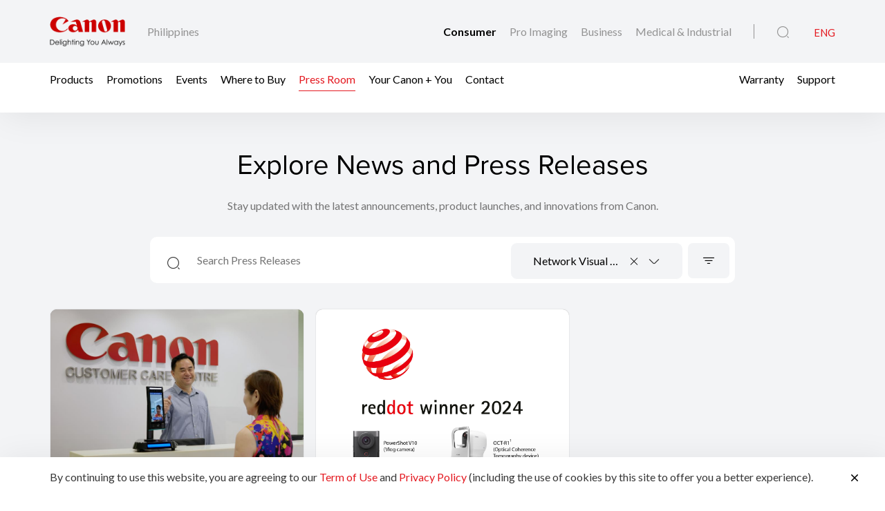

--- FILE ---
content_type: text/html;charset=UTF-8
request_url: https://ph.canon/en/consumer/press?topic=2143
body_size: 8603
content:

<!doctype html>
<html lang="en" class="no-js">
<head>
    <title>Press Room - Canon Philippines</title>
    <meta charset="utf-8">
    <meta name="viewport" content="width=device-width, initial-scale=1"/>
    
    <meta property="og:locale" content="en_US"/>
    <meta property="og:type" content="Pages"/>
    <meta property="og:site_name" content="Canon"/>
    
    
    
    
    <link rel="icon" type="image/x-ico" href="/assets/favicon-f025e90207d0d413a6d3b78b0cc3df08.ico"/>

    






    <!-- Google Tag Manager -->
    <script>(function(w,d,s,l,i){w[l]=w[l]||[];w[l].push({'gtm.start':
            new Date().getTime(),event:'gtm.js'});var f=d.getElementsByTagName(s)[0],
        j=d.createElement(s),dl=l!='dataLayer'?'&l='+l:'';j.async=true;j.src=
        'https://www.googletagmanager.com/gtm.js?id='+i+dl;f.parentNode.insertBefore(j,f);
    })(window,document,'script','dataLayer','GTM-T3C7T53');</script>
    <!-- End Google Tag Manager -->



    <!-- Google tag (gtag.js) -->
<script async src="https://www.googletagmanager.com/gtag/js?id=G-W364DT20EE"></script>
<script>
  window.dataLayer = window.dataLayer || [];
  function gtag(){dataLayer.push(arguments);}
  gtag('js', new Date());

  gtag('config', 'G-W364DT20EE');
</script>


<script>
    window.dataLayer = window.dataLayer || [];
    dataLayer.push({
        'page_type': 'Corp',
        'page_segment': 'Consumer'
    });
</script>

    <link rel="stylesheet" href="/assets/icons-df4fe550bac35849baa517f8cc248b4a.css" />
    <link rel="stylesheet" href="/assets/core-plugins-62a86412bbb298d795b07bed12449fdc.css" />
    <link rel="stylesheet" href="/assets/plugins-4aef676d57cc59b6ac1d16382bbdb9ed.css" />
    <link rel="stylesheet" href="/assets/styles-da88f3dc1d64edaaa3c97f475b3669ca.css" />
    <link rel="stylesheet" href="/assets/print-3f903e881e324d02e1a2186a4f579c50.css" media="print"/>
    
    
    <meta name="layout" content="main"/>

</head>

<body class="">





    <!-- Google Tag Manager (noscript) -->
    <noscript><iframe src="https://www.googletagmanager.com/ns.html?id=GTM-T3C7T53"
                      height="0" width="0" style="display:none;visibility:hidden"></iframe></noscript>
    <!-- End Google Tag Manager (noscript) -->


<!-- Start Header -->



<header class="header">
    <div class="header__wrapper js-header">
        <div class="container">
            <div class="header__main d-flex js-header-main">
                <div class="header__brand d-flex">
                    
                    <a href="/en/consumer" class="header__brand--link null homeConsumerLang" aria-label="Canon Brand Link">
                        
                            <img src="/assets/media/brand/canon-logo-d87d3133289dae21ded89f1d268f37d5.png" class="header__brand--logo" alt="Canon Brand Image"/>
                        
                    </a>
                    <div class="header__brand--region flex-fill align-self-center">Philippines</div>
                </div>
                <div class="header__attribute flex-fill align-self-center">
                    <div class="header__attribute--wrapper d-flex">
                        <div class="header__attribute--site flex-fill align-self-center">
                            <div class="header__attribute--site-mobile">
                                <button type="button" class="header__attribute--site-button dropdown-toggle" data-bs-toggle="dropdown">
                                    
                                        Consumer
                                    
                                </button>
                                <ul class="header__attribute--site-dropdown dropdown-menu" aria-labelledby="dropdownMenuLink">
                                    <li>
                                        <a href="/en/consumer" class="dropdown-item homeConsumerLang active">
                                            Consumer
                                        </a>
                                    </li>
                                    <li>
                                        <a href="/en/pro-imaging" class="dropdown-item homeProImagingLang ">
                                            Pro Imaging
                                        </a>
                                    </li>
                                    <li>
                                        <a href="/en/business" class="dropdown-item homeBusinessLang ">
                                            Business
                                        </a>
                                    </li>
                                    <li>
                                        <a href="/en/medical-industrial" class="dropdown-item  homeMedicalIndustrialLang ">
                                            Medical & Industrial
                                        </a>
                                    </li>
                                </ul>
                            </div>
                            
                                
                                <a href="/en/consumer" class="header__attribute--site-link homeConsumerLang active">
                                    Consumer
                                </a>
                                <a href="/en/pro-imaging" class="header__attribute--site-link homeProImagingLang ">
                                    Pro Imaging
                                </a>
                                <a href="/en/business" class="header__attribute--site-link homeBusinessLang ">
                                    Business
                                </a>
                                <a href="/en/medical-industrial" class="header__attribute--site-link  homeMedicalIndustrialLang ">
                                    Medical & Industrial
                                </a>
                            
                        </div>
                        
                            <div class="header__attribute--item">
                                <button class="header__attribute--search-button js-global-search-open" aria-label="Global Search"><span class="ci-search-normal-1"></span></button>
                                <div class="header__attribute--hamburger-menu">
                                    <button type="button" class="header__attribute--hamburger-menu-button menu-collapsed js-hamburger-menu-collapsed" aria-label="Mobile menu collapsed"></button>
                                    <button type="button" class="header__attribute--hamburger-menu-button menu-collapse js-hamburger-menu-collapse" aria-label="Mobile menu collapse"></button>
                                </div>
                                <div class="header__attribute--language dropdowns">
                                    
                                        <span class="header__attribute--language-button active">ENG</span>
                                    
                                </div>
                            </div>
                        
                    </div>
                </div>
            </div>
        </div>
        <div class="header__navbar js-header-navbar">
            <div class="container header__navbar--container js-header-navbar-container">
                <div class="header__navbar--wrapper d-flex">
                    
                    <div class="header__navbar--close">
                        <div class="header__navbar--mobile-column-full text-end">
                            <button type="button" class="header__navbar--close-hide js-hamburger-menu-collapse"><span class="ci-close"></span></button>
                        </div>
                    </div>
                    <div class="header__navbar--mobile">
                        <div class="header__navbar--mobile-column">
                            <div class="header__brand--region">Philippines</div>
                        </div>
                        <div class="header__navbar--mobile-column text-end">
                            <div class="header__attribute--language dropdowns">
                                <button type="button" class="header__attribute--language-button dropdown-toggle" data-bs-toggle="dropdown">ENG</button>
                                <ul class="header__attribute--language-dropdown dropdown-menu" aria-labelledby="dropdownMenuLink">
                                    
                                        
                                        <li><a class="dropdown-item active" href="#">ENG</a></li>
                                    
                                </ul>
                            </div>
                        </div>
                    </div>
                    <div class="header__navbar--left flex-fill align-self-center">
                        
                            
                                <a href="javascript:void(0)" class="header__navbar--link js-megamenu-open">Products</a>
                            
                        
                            
                                
                                
                                
                                
                                
                                
                                <a class="header__navbar--link "  href="/en/consumer/promotions" target="_self">Promotions</a>
                            
                        
                            
                                
                                
                                
                                
                                
                                
                                <a class="header__navbar--link "  href="/en/consumer/event" target="_self">Events</a>
                            
                        
                            
                                
                                
                                
                                
                                
                                
                                <a class="header__navbar--link "  href="/en/consumer/buy" target="_self">Where to Buy</a>
                            
                        
                            
                                
                                
                                
                                
                                
                                
                                <a class="header__navbar--link active"  href="/en/consumer/press/landing" target="_self">Press Room</a>
                            
                        
                            
                                
                                
                                
                                
                                
                                    
                                    
                                    
                                        
                                    
                                
                                
                                <a class="header__navbar--link "  href="/en/consumer/web/get-engaged" target="_self">Your Canon + You</a>
                            
                        
                            
                                
                                
                                
                                
                                
                                
                                <a class="header__navbar--link "  href="/en/consumer/contact-us" target="_self">Contact</a>
                            
                        
                    </div>
                    <div class="header__navbar--right">
                        
                        
                            
                                
                                
                                
                                
                                
                                    
                                    
                                    
                                        
                                    
                                
                                <a class="header__navbar--link " href="/en/consumer/web/support-warrantyinfo-personal" target="_self">Warranty</a>
                            
                        
                            
                                
                                
                                
                                
                                
                                <a class="header__navbar--link " href="/en/support" target="_self">Support</a>
                            
                        
                        
                    </div>
                </div>
            </div>
        </div>
        
        
        
        
    </div>
</header>
<!-- End Header -->
<div class="globalSearch js-global-search">
    <div class="globalSearch__body js-global-search-body">
        <div class="container">
            <form action="/philippines/en/consumer/search" method="get" class="globalSearch__form" >
                <input class="globalSearch__input js-global-search-input" name="q" placeholder="Type here to search"/>
                <button type="button" class="globalSearch__close js-global-search-close" aria-label="Close Search">
                    <span class="ci-close"></span>
                </button>
            </form>

            <div class="globalSearch__container">
                <div class="row globalSearch__container--row">
                    <div class="col-lg-4 globalSearch__container--column">
                        <div class="globalSearch__popular">
                            <h3 class="globalSearch__title">Popular Searches</h3>
                            <ul class="globalSearch__listing">
                                <li class="js-popular-searches">CP820 Printer Driver V5.1</li>
                                <li class="js-popular-searches">Windows Printer Driver Guide</li>
                                <li class="js-popular-searches">EOS RP (RF24-105mm f/4-7.1 IS STM)</li>
                                <li class="js-popular-searches">EOS R50 (RF-S18-45mm f/4.5-6.3 IS STM)</li>
                                <li class="js-popular-searches">Control Ring Mount Adapter EF-EOS R</li>
                            </ul>
                        </div>
                    </div>

                    <div class="col-lg-8 globalSearch__container--column media-desktop">
                        <div class="globalSearch__product">
                            <h3 class="globalSearch__title">Recommended Products</h3>

                            <div class="row">
                                
                                    <div class="col-lg-4">
                                        <div class="globalSearch__product--card">
                                            <a href="/en/consumer/rf45mm-f-1-2-stm/main/product">
                                                <div class="globalSearch__product--card-thumbnail">
                                                    <img src="https://ph.canon/media/image/2025/10/06/a7cb6890ac3e4299b9781df0ebef3f86_RF45mm+f1.2+STM+Front+Slant.png"
                                                         class="globalSearch__product--card-img" alt=""/>
                                                </div>
                                            </a>
                                            <h4 class="globalSearch__product--card-title js-match-title">
                                                <a href="/en/consumer/rf45mm-f-1-2-stm/main/product">RF45mm f/1.2 STM</a>
                                            </h4>
                                            <div class="globalSearch__product--card-price">
                                                <div class="globalSearch__product--card-price-inner">
                                                    
                                                </div>

                                                <div class="globalSearch__product--card-price-inclusive"></div>
                                            </div>
                                        </div>
                                    </div>
                                
                                    <div class="col-lg-4">
                                        <div class="globalSearch__product--card">
                                            <a href="/en/consumer/eos-r6-mark-iii/body/product">
                                                <div class="globalSearch__product--card-thumbnail">
                                                    <img src="https://ph.canon/media/image/2025/10/15/77ed33b788b8459b8c2a9d0d9326e3e3_EOS+R6+Mark+III+Front+Slant.png"
                                                         class="globalSearch__product--card-img" alt=""/>
                                                </div>
                                            </a>
                                            <h4 class="globalSearch__product--card-title js-match-title">
                                                <a href="/en/consumer/eos-r6-mark-iii/body/product">EOS R6 Mark III (Body)</a>
                                            </h4>
                                            <div class="globalSearch__product--card-price">
                                                <div class="globalSearch__product--card-price-inner">
                                                    
                                                </div>

                                                <div class="globalSearch__product--card-price-inclusive"></div>
                                            </div>
                                        </div>
                                    </div>
                                
                                    <div class="col-lg-4">
                                        <div class="globalSearch__product--card">
                                            <a href="/en/consumer/cr-n350/main/product">
                                                <div class="globalSearch__product--card-thumbnail">
                                                    <img src="https://ph.canon/media/image/2025/11/03/79db167002804219a1260c1a4c1b8288_CR-N350+B%26W.png"
                                                         class="globalSearch__product--card-img" alt=""/>
                                                </div>
                                            </a>
                                            <h4 class="globalSearch__product--card-title js-match-title">
                                                <a href="/en/consumer/cr-n350/main/product">CR-N350</a>
                                            </h4>
                                            <div class="globalSearch__product--card-price">
                                                <div class="globalSearch__product--card-price-inner">
                                                    
                                                </div>

                                                <div class="globalSearch__product--card-price-inclusive"></div>
                                            </div>
                                        </div>
                                    </div>
                                
                            </div>
                        </div>
                    </div>
                </div>
            </div>
        </div>
    </div>

    <div class="globalSearch__overlay js-global-search-overlay"></div>
</div>

    
    
<div class="megamenu js-megamenu">
    <div class="megamenu__body js-megamenu-body">
        <div class="container">
            <div class="row">
                <div class="col-lg-9">
                    <div class="row">
                        <div class="col-lg-4">
                            <div class="megamenu__column megamenu__column--first js-megamenu-categories">
                                <div class="megamenu__column--content">
                                    <div class="header__navbar--close">
                                        <div class="header__navbar--mobile-column text-start">
                                            <button type="button" class="header__navbar--close-back js-hamburger-menu-back" data-current="categories" data-back="navbar"><span class="ci-arrow-left-1"></span></button>
                                        </div>
                                        <div class="header__navbar--mobile-column text-end">
                                            <button type="button" class="header__navbar--close-hide js-hamburger-menu-collapse"><span class="ci-close"></span></button>
                                        </div>
                                    </div>
                                    <h4 class="megamenu__column--heading">Product Range</h4>
                                    <ul class="nav nav-tabs megamenu__listing">
                                        
                                            <li><button type="button" class="megamenu__listing--button js-megamenu-categories-link active" data-bs-toggle="tab" data-thumbnail="#thumb__photography__0" data-bs-target="#photography__0">Photography</button></li>
                                        
                                            <li><button type="button" class="megamenu__listing--button js-megamenu-categories-link " data-bs-toggle="tab" data-thumbnail="#thumb__printing__1" data-bs-target="#printing__1">Printing</button></li>
                                        
                                            <li><button type="button" class="megamenu__listing--button js-megamenu-categories-link " data-bs-toggle="tab" data-thumbnail="#thumb__scanning__2" data-bs-target="#scanning__2">Scanning</button></li>
                                        
                                            <li><button type="button" class="megamenu__listing--button js-megamenu-categories-link " data-bs-toggle="tab" data-thumbnail="#thumb__videography-solutions__3" data-bs-target="#videography-solutions__3">Videography Solutions</button></li>
                                        
                                            <li><button type="button" class="megamenu__listing--button js-megamenu-categories-link " data-bs-toggle="tab" data-thumbnail="#thumb__others__4" data-bs-target="#others__4">Others</button></li>
                                        
                                    </ul>




                                </div>
                            </div>
                        </div>
                        <div class="col-lg-8">
                            <div class="megamenu__column megamenu__column--last js-megamenu-type">
                                <div class="tab-pane fade show active">
                                    <div class="megamenu__column--content">
                                        <div class="header__navbar--close">
                                            <div class="header__navbar--mobile-column text-start">
                                                <button type="button" class="header__navbar--close-back js-hamburger-menu-back" data-current="type" data-back="categories"><span class="ci-arrow-left-1"></span></button>
                                            </div>
                                            <div class="header__navbar--mobile-column text-end">
                                                <button type="button" class="header__navbar--close-hide js-hamburger-menu-collapse"><span class="ci-close"></span></button>
                                            </div>
                                        </div>
                                        <h4 class="megamenu__column--heading">Product Category</h4>
                                        <div class="tab-content">
                                            <!-- Star Tab Content Photography-->
                                            
                                                <div id="photography__0" class="tab-pane fade show active">
                                                     <div class="row">
                                                        <div class="col-lg-12">
                                                            <ul class="megamenu__listing">
                                                                
                                                                    <li>
                                                                        
                                                                        <a href="/en/consumer/products/search?category=photography&amp;subCategory=interchangeable-lens-cameras" target="_self" class="megamenu__listing--link">Interchangeable Lens Cameras</a>
                                                                    </li>
                                                                
                                                                    <li>
                                                                        
                                                                        <a href="/en/consumer/products/search?category=photography&amp;subCategory=digital-compact-cameras" target="_self" class="megamenu__listing--link">Digital Compact Cameras</a>
                                                                    </li>
                                                                
                                                                    <li>
                                                                        
                                                                        <a href="/en/consumer/products/search?category=photography&amp;subCategory=ef-lenses" target="_self" class="megamenu__listing--link">Lenses</a>
                                                                    </li>
                                                                
                                                                    <li>
                                                                        
                                                                        <a href="/en/consumer/products/search?category=photography&amp;subCategory=accessories" target="_self" class="megamenu__listing--link">Accessories</a>
                                                                    </li>
                                                                
                                                                    <li>
                                                                        
                                                                        <a href="/en/consumer/products/search?category=photography&amp;subCategory=mobile-applications" target="_self" class="megamenu__listing--link">Mobile Applications</a>
                                                                    </li>
                                                                
                                                            </ul>
                                                        </div>
                                                     </div>
                                                </div>
                                            
                                                <div id="printing__1" class="tab-pane fade ">
                                                     <div class="row">
                                                        <div class="col-lg-12">
                                                            <ul class="megamenu__listing">
                                                                
                                                                    <li>
                                                                        
                                                                        <a href="/en/consumer/products/search?category=printing&amp;subCategory=laser-printers" target="_self" class="megamenu__listing--link">Laser Printers</a>
                                                                    </li>
                                                                
                                                                    <li>
                                                                        
                                                                        <a href="/en/consumer/products/search?category=printing&amp;subCategory=inkjet-printers" target="_self" class="megamenu__listing--link">Inkjet Printers</a>
                                                                    </li>
                                                                
                                                                    <li>
                                                                        
                                                                        <a href="/en/consumer/products/search?category=printing&amp;subCategory=mobile-printers" target="_self" class="megamenu__listing--link">Mobile Printers</a>
                                                                    </li>
                                                                
                                                                    <li>
                                                                        
                                                                        <a href="/en/consumer/products/search?category=printing&amp;subCategory=consumables" target="" class="megamenu__listing--link">Supplies</a>
                                                                    </li>
                                                                
                                                            </ul>
                                                        </div>
                                                     </div>
                                                </div>
                                            
                                                <div id="scanning__2" class="tab-pane fade ">
                                                     <div class="row">
                                                        <div class="col-lg-12">
                                                            <ul class="megamenu__listing">
                                                                
                                                                    <li>
                                                                        
                                                                        <a href="/en/consumer/products/search?category=scanning&amp;subCategory=document-scanners" target="_self" class="megamenu__listing--link">Document Scanners</a>
                                                                    </li>
                                                                
                                                            </ul>
                                                        </div>
                                                     </div>
                                                </div>
                                            
                                                <div id="videography-solutions__3" class="tab-pane fade ">
                                                     <div class="row">
                                                        <div class="col-lg-12">
                                                            <ul class="megamenu__listing">
                                                                
                                                                    <li>
                                                                        
                                                                        <a href="/en/consumer/products/search?category=videography-solutions&amp;subCategory=cinema-eos-system" target="_self" class="megamenu__listing--link">Cinema EOS Camcorders</a>
                                                                    </li>
                                                                
                                                                    <li>
                                                                        
                                                                        <a href="/en/consumer/products/search?category=videography-solutions&amp;subCategory=cinema-eos-lenses" target="_self" class="megamenu__listing--link">Cinema EOS Lenses</a>
                                                                    </li>
                                                                
                                                                    <li>
                                                                        
                                                                        <a href="/en/consumer/products/search?category=videography-solutions&amp;subCategory=camcorders" target="_self" class="megamenu__listing--link">Camcorders</a>
                                                                    </li>
                                                                
                                                                    <li>
                                                                        
                                                                        <a href="/en/consumer/products/search?category=videography-solutions&amp;subCategory=remote-cameras" target="_self" class="megamenu__listing--link">Remote Cameras</a>
                                                                    </li>
                                                                
                                                                    <li>
                                                                        
                                                                        <a href="/en/consumer/products/search?category=videography-solutions&amp;subCategory=multi-purpose-cameras" target="_self" class="megamenu__listing--link">Multi-Purpose Cameras</a>
                                                                    </li>
                                                                
                                                                    <li>
                                                                        
                                                                        <a href="/en/consumer/products/search?category=videography-solutions&amp;subCategory=referencedisplay" target="_self" class="megamenu__listing--link">Reference Display</a>
                                                                    </li>
                                                                
                                                                    <li>
                                                                        
                                                                        <a href="/en/consumer/products/search?category=videography-solutions&amp;subCategory=accessories" target="_self" class="megamenu__listing--link">Accessories</a>
                                                                    </li>
                                                                
                                                            </ul>
                                                        </div>
                                                     </div>
                                                </div>
                                            
                                                <div id="others__4" class="tab-pane fade ">
                                                     <div class="row">
                                                        <div class="col-lg-12">
                                                            <ul class="megamenu__listing">
                                                                
                                                                    <li>
                                                                        
                                                                        <a href="/en/consumer/products/search?category=others&amp;subCategory=consumables" target="" class="megamenu__listing--link">Supplies</a>
                                                                    </li>
                                                                
                                                                    <li>
                                                                        
                                                                        <a href="/en/consumer/products/search?category=others&amp;subCategory=fax-machines" target="_self" class="megamenu__listing--link">Fax Machines</a>
                                                                    </li>
                                                                
                                                            </ul>
                                                        </div>
                                                     </div>
                                                </div>
                                            
                                            <!-- End Tab Content Photography-->
                                        </div>
                                    </div>
                                </div>
                            </div>
                        </div>




























                    </div>
                </div>
                <div class="col-lg-3">
                    <div class="megamenu__thumbnails">
                        <div class="megamenu__thumbnails--category">
                            
                                
                                    <img id="thumb__photography__0" src="https://ph.canon/media/image/2025/09/18/cb597d495137455f9e4edcbe3d8ccdac_R5+mark+ii.png" class="megamenu__thumbnails--img js-megamenu-thumbnails-category show" alt="Photography" />
                                
                            
                                
                                    <img id="thumb__printing__1" src="https://ph.canon/media/image/2018/04/10/754dfa665b31449e82158240c46f3da5_Printing-consumer.png" class="megamenu__thumbnails--img js-megamenu-thumbnails-category " alt="Printing" />
                                
                            
                                
                                    <img id="thumb__scanning__2" src="https://ph.canon/media/init/thumbnails/Scanning.png" class="megamenu__thumbnails--img js-megamenu-thumbnails-category " alt="Scanning" />
                                
                            
                                
                                    <img id="thumb__videography-solutions__3" src="https://ph.canon/media/image/2025/09/18/34e1afce0e6e4ee493d8ba3c7400a94a_C50.png" class="megamenu__thumbnails--img js-megamenu-thumbnails-category " alt="Videography Solutions" />
                                
                            
                                
                                    <img id="thumb__others__4" src="https://ph.canon/media/image/2018/04/25/94f9871a4fda4f54a10f6538dec4244f_10x32-IS-large.png" class="megamenu__thumbnails--img js-megamenu-thumbnails-category " alt="Others" />
                                
                            
                        </div>
                    </div>
                </div>
            </div>
        </div>
    </div>
    <div class="megamenu__overlay js-megamenu-overlay"></div>
</div>


<main>
    
    
    <div class="section section__gray">
        <div class="container">
            <div class="row justify-content-center">
                <div class="col-lg-11 col-xl-9">
                    <div class="pressArticle__heading">
                        <h1 class="pressArticle__heading--title">Explore News and Press Releases</h1>
                        
                            <div class="pressArticle__heading--subtitle">
                                <p>Stay updated with the latest announcements, product launches, and innovations from Canon.</p>
                            </div>
                        
                    </div>
                </div>
            </div>
            <div class="row justify-content-center">
                <div class="col-lg-11 col-xl-9">
                    <div class="pressArticle__search">
                        <form action="/philippines/en/consumer/press" method="get" class="pressArticle__search--form" name="press-release-form" id="press-release-form" >
                            <span class="ci-search-normal-1 pressArticle__search--icon"></span>
                            <input type="hidden" name="category" value="" class="js-input-filter">
                            <input type="hidden" name="topic" value="2143" class="js-input-filter"/>
                            <input type="hidden" name="industry" value="" class="js-input-filter"/>
                            <input type="hidden" name="sort" value="" class="js-input-filter">
                            <input type="hidden" name="page" value="" class="js-input-filter">
                            <input type="text" name="q" placeholder="Search Press Releases" class="pressArticle__search--input" value="">
                            
<div class="pressArticle__search--action js-filter-facets">
    <div class="pressArticle__search--topic dropdowns">
        
        

        
        
            
            <select class="form-control js-select2 js-article-filter-select"
                    data-minimum-results-for-search="-1"
                    data-style="white pressArticle__search-filter"
                    data-dropdown-class="select__dropdown simsSearch__sselect2--dropdown pressArticle__search-dropdown"
                    data-size="md" data-clear="true"
                    data-placeholder="All Topics"
                    data-target-input="topic"
                    data-reset-all-filter="false"
                    data-reset-pagination="true"
                    data-reset-sort="true">
                <option value=""></option>
                
                    <option value="" >
                        All Topics
                    </option>
                
                
                    <option value="2148" >
                        Broadcast Equipment
                    </option>
                
                    <option value="2141" >
                        Business Printing
                    </option>
                
                    <option value="2145" >
                        Business Solutions
                    </option>
                
                    <option value="2137" >
                        Consumer Printing
                    </option>
                
                    <option value="2150" >
                        Corporate Social Responsibility
                    </option>
                
                    <option value="2147" >
                        Events
                    </option>
                
                    <option value="2143" selected>
                        Network Visual Solutions
                    </option>
                
                    <option value="2146" >
                        News
                    </option>
                
                    <option value="2149" >
                        Others
                    </option>
                
                    <option value="2136" >
                        Photography
                    </option>
                
                    <option value="2139" >
                        Videography Solutions
                    </option>
                
            </select>
        

        
        
    </div>
    <div class="pressArticle__search--sort">
        <button type="button" class="pressArticle__search--sort-button" data-bs-toggle="dropdown" aria-label="Sort"><span class="ci-sort"></span></button>
        <ul class="pressArticle__search--dropdown dropdown-menu" aria-labelledby="dropdownSortLink">
            
            
                <li class=" js-facet-item" data-id="az"
                    data-target-input="sort"
                    data-reset-all-filter="false"
                    data-reset-pagination="true"
                    data-reset-sort="false"
                >A-Z</li>
            
                <li class=" js-facet-item" data-id="za"
                    data-target-input="sort"
                    data-reset-all-filter="false"
                    data-reset-pagination="true"
                    data-reset-sort="false"
                >Z-A</li>
            
                <li class="active js-facet-item" data-id="newest"
                    data-target-input="sort"
                    data-reset-all-filter="false"
                    data-reset-pagination="true"
                    data-reset-sort="false"
                >Newest</li>
            
                <li class=" js-facet-item" data-id="oldest"
                    data-target-input="sort"
                    data-reset-all-filter="false"
                    data-reset-pagination="true"
                    data-reset-sort="false"
                >Oldest</li>
            
        </ul>
    </div>
</div>
                        </form>
                    </div>
                </div>
            </div>

            <div class="pressArticle__body">
                <div class="pressArticle__listing">
                    
                        <div class="row row-gap-24">
                            
                                <div class="col-lg-4">
                                    
<div class="articleCard">
    <a href="/en/consumer/growing-demand-for-smart-workspace-solutions-in-asia-an-area-of-interest/news" class="articleCard__link" aria-label="Growing Demand for Smart Workspace Solutions in Asia an Area of Interest"></a>
    <div class="articleCard__thumbnail" style="background-image: url('https://ph.canon/media/image/2024/10/09/ecf2135cf70a41bb93e773a5ff404fc8_Capture2.JPG');background-position-x: 50%;"></div>
    <div class="articleCard__content js-match-content">
        <div class="articleCard__label">
            
                <label class="articleCard__label--date">04 Oct 2024</label>
            
        </div>
        <h3 class="articleCard__title js-match-title">
            <a href="/en/consumer/growing-demand-for-smart-workspace-solutions-in-asia-an-area-of-interest/news" aria-label="Growing Demand for Smart Workspace Solutions in Asia an Area of Interest">
                Growing Demand for Smart Workspace Solutions in Asia an Area of Interest
            </a>
        </h3>
        <div class="articleCard__label">
            
                <label class="articleCard__label--category">
                    
                        <a href="/en/consumer/press?topic=2143">Network Visual Solutions</a>
                    
                </label>
            
                <label class="articleCard__label--category">
                    
                        <a href="/en/consumer/press?topic=2146">News</a>
                    
                </label>
            
        </div>
    </div>
    <div class="articleCard__action">
        <a href="/en/consumer/growing-demand-for-smart-workspace-solutions-in-asia-an-area-of-interest/news" class="button button__sm button button__outline--dark" aria-label="Growing Demand for Smart Workspace Solutions in Asia an Area of Interest">
            Read More
        </a>
    </div>
</div>
                                </div>
                            
                                <div class="col-lg-4">
                                    
<div class="articleCard">
    <a href="/en/consumer/powershot-v10%E2%80%9D-vlog-camera-and-%E2%80%9Coct-r1%E2%80%9D-ophthalmic-device-win-international-design-award-%E2%80%9Cred-dot-design-award/news" class="articleCard__link" aria-label="&ldquo;PowerShot V10&rdquo; Vlog Camera and &ldquo;OCT-R1&rdquo; Ophthalmic Device Win International Design Award &ldquo;Red Dot Design Award&rdquo;"></a>
    <div class="articleCard__thumbnail" style="background-image: url('https://ph.canon/media/image/2024/05/07/333c202f3aa14a4bbf5402054962a3d4_corpsite-1.jpg');background-position-x: 50%;"></div>
    <div class="articleCard__content js-match-content">
        <div class="articleCard__label">
            
                <label class="articleCard__label--date">02 May 2024</label>
            
        </div>
        <h3 class="articleCard__title js-match-title">
            <a href="/en/consumer/powershot-v10%E2%80%9D-vlog-camera-and-%E2%80%9Coct-r1%E2%80%9D-ophthalmic-device-win-international-design-award-%E2%80%9Cred-dot-design-award/news" aria-label="&ldquo;PowerShot V10&rdquo; Vlog Camera and &ldquo;OCT-R1&rdquo; Ophthalmic Device Win International Design Award &ldquo;Red Dot Design Award&rdquo;">
                “PowerShot V10” Vlog Camera and “OCT-R1” Ophthalmic Device Win International Design Award “Red Dot Design Award”
            </a>
        </h3>
        <div class="articleCard__label">
            
                <label class="articleCard__label--category">
                    
                        <a href="/en/consumer/press?topic=2143">Network Visual Solutions</a>
                    
                </label>
            
                <label class="articleCard__label--category">
                    
                        <a href="/en/consumer/press?topic=2146">News</a>
                    
                </label>
            
                <label class="articleCard__label--category">
                    
                        <a href="/en/consumer/press?topic=2139">Videography Solutions</a>
                    
                </label>
            
        </div>
    </div>
    <div class="articleCard__action">
        <a href="/en/consumer/powershot-v10%E2%80%9D-vlog-camera-and-%E2%80%9Coct-r1%E2%80%9D-ophthalmic-device-win-international-design-award-%E2%80%9Cred-dot-design-award/news" class="button button__sm button button__outline--dark" aria-label="&ldquo;PowerShot V10&rdquo; Vlog Camera and &ldquo;OCT-R1&rdquo; Ophthalmic Device Win International Design Award &ldquo;Red Dot Design Award&rdquo;">
            Read More
        </a>
    </div>
</div>
                                </div>
                            
                        </div>
                    
                </div>
            </div>

            
                <div class="pressArticle__action js-page-pagination">
                    



                </div>
            
        </div>
    </div>
</main>




<!-- Start Footer -->

<footer class="footer" style="background-image: url('/assets/media/brand/growth-27950ad4f23402fb658b03599c1b0ab1.svg');">
    <div class="container">
        <!-- Start Footer Desktop -->
        <div class="footer__main media-desktop">
            <div class="row">
                
                
                    <div class="col-lg-2">
                        <h4 class="footer__title">Company</h4>
                        <ul class="footer__listing">
                            
                                <li class="footer__listing--item">
                                    
                                        <a href="/en/consumer/web/commitment-to-innovation" target="_self" class="footer__listing--link">Commitment To Innovation</a>
                                    
                                </li>
                            
                                <li class="footer__listing--item">
                                    
                                        <a href="/en/consumer/web/company-about" target="_self" class="footer__listing--link">About Us</a>
                                    
                                </li>
                            
                                <li class="footer__listing--item">
                                    
                                        <a href="/en/consumer/web/our-values" target="_self" class="footer__listing--link">Our Values (Corporate Culture)</a>
                                    
                                </li>
                            
                                <li class="footer__listing--item">
                                    
                                        <a href="/en/consumer/web/the-history" target="_self" class="footer__listing--link">The History of Canon</a>
                                    
                                </li>
                            
                                <li class="footer__listing--item">
                                    
                                        <a href="/en/consumer/web/sustainability" target="_self" class="footer__listing--link">Sustainability</a>
                                    
                                </li>
                            
                                <li class="footer__listing--item">
                                    
                                        <a href="/en/consumer/web/corporate-social-responsibility" target="_self" class="footer__listing--link">Corporate Social Responsibility</a>
                                    
                                </li>
                            
                                <li class="footer__listing--item">
                                    
                                        <a href="/en/consumer/web/philippines%20official%20social%20media%20sites" target="_self" class="footer__listing--link">Official Social Media Sites</a>
                                    
                                </li>
                            
                                <li class="footer__listing--item">
                                    
                                        <a href="/en/consumer/web/quality-environment-health-and-safety" target="_self" class="footer__listing--link">Quality, Environment, Health &amp; Safety</a>
                                    
                                </li>
                            
                                <li class="footer__listing--item">
                                    
                                        <a href="/en/consumer/web/visit-us" target="_self" class="footer__listing--link">Visit Us</a>
                                    
                                </li>
                            
                                <li class="footer__listing--item">
                                    
                                        <a href="/en/consumer/web/careers" target="_self" class="footer__listing--link">Careers</a>
                                    
                                </li>
                            
                                <li class="footer__listing--item">
                                    
                                        <a href="/en/consumer/press/landing" target="_self" class="footer__listing--link">Press Room</a>
                                    
                                </li>
                            
                                <li class="footer__listing--item">
                                    
                                        <a href="/en/consumer/faq" target="_self" class="footer__listing--link">FAQ</a>
                                    
                                </li>
                            
                                <li class="footer__listing--item">
                                    
                                        <a href="/en/consumer/web/terms-of-use" target="_self" class="footer__listing--link">Terms of Use</a>
                                    
                                </li>
                            
                                <li class="footer__listing--item">
                                    
                                        <a href="/en/consumer/web/privacy" target="_self" class="footer__listing--link">Privacy Policy</a>
                                    
                                </li>
                            
                        </ul>
                    </div>
                
                    <div class="col-lg-2">
                        <h4 class="footer__title">Products</h4>
                        <ul class="footer__listing">
                            
                                <li class="footer__listing--item">
                                    
                                        <a href="/en/consumer/products/search?category=photography" target="_self" class="footer__listing--link">Photography</a>
                                    
                                </li>
                            
                                <li class="footer__listing--item">
                                    
                                        <a href="/en/consumer/products/search?category=printing" target="_self" class="footer__listing--link">Printing</a>
                                    
                                </li>
                            
                                <li class="footer__listing--item">
                                    
                                        <a href="/en/consumer/products/search?category=scanning" target="_self" class="footer__listing--link">Scanning</a>
                                    
                                </li>
                            
                                <li class="footer__listing--item">
                                    
                                        <a href="/en/consumer/products/search?category=videography-solutions" target="_self" class="footer__listing--link">Videography Solutions</a>
                                    
                                </li>
                            
                                <li class="footer__listing--item">
                                    
                                        <a href="/en/consumer/products/search?category=others" target="_self" class="footer__listing--link">Others</a>
                                    
                                </li>
                            
                        </ul>
                    </div>
                
                    <div class="col-lg-2">
                        <h4 class="footer__title">Services</h4>
                        <ul class="footer__listing">
                            
                                <li class="footer__listing--item">
                                    
                                        <a href="/en/consumer/event" target="_self" class="footer__listing--link">Events</a>
                                    
                                </li>
                            
                                <li class="footer__listing--item">
                                    
                                        <a href="/en/consumer/buy" target="_self" class="footer__listing--link">Where to  Buy / Service</a>
                                    
                                </li>
                            
                                <li class="footer__listing--item">
                                    
                                        <a href="https://repair.ph.canon/" target="_blank" class="footer__listing--link">Repair Status</a>
                                    
                                </li>
                            
                                <li class="footer__listing--item">
                                    
                                        <a href="/en/consumer/web/cps" target="_self" class="footer__listing--link">Professional Services</a>
                                    
                                </li>
                            
                                <li class="footer__listing--item">
                                    
                                        <a href="/en/consumer/web/support-warrantyinfo-personal" target="_self" class="footer__listing--link">Product Warranty</a>
                                    
                                </li>
                            
                                <li class="footer__listing--item">
                                    
                                        <a href="/en/campaign/anti-counterfeit" target="_self" class="footer__listing--link">Anti-Counterfeit</a>
                                    
                                </li>
                            
                                <li class="footer__listing--item">
                                    
                                        <a href="/en/campaign/atpp/home" target="_blank" class="footer__listing--link">ATPP</a>
                                    
                                </li>
                            
                        </ul>
                    </div>
                
                    <div class="col-lg-2">
                        <h4 class="footer__title">Support &amp; Downloads</h4>
                        <ul class="footer__listing">
                            
                                <li class="footer__listing--item">
                                    
                                        <a href="/en/support" target="_self" class="footer__listing--link">Support &amp; Downloads</a>
                                    
                                </li>
                            
                                <li class="footer__listing--item">
                                    
                                        <a class="footer__listing--link js-my-booking">Check Your Event Booking</a>
                                    
                                </li>
                            
                        </ul>
                    </div>
                
                
                    <div class="col-lg-2">
                        <h4 class="footer__title">Social</h4>
                        <ul class="footer__listing">
                            
                                <li class="footer__listing--item"><a href="https://www.facebook.com/canonphils" target="_blank" class="footer__listing--link">Facebook</a></li>
                            
                                <li class="footer__listing--item"><a href="https://www.instagram.com/canonphils/" target="_blank" class="footer__listing--link">Instagram</a></li>
                            
                                <li class="footer__listing--item"><a href="https://www.youtube.com/user/CanonPhils" target="_blank" class="footer__listing--link">Youtube</a></li>
                            
                                <li class="footer__listing--item"><a href="https://twitter.com/canonphils" target="_blank" class="footer__listing--link">X</a></li>
                            
                                <li class="footer__listing--item"><a href="https://www.linkedin.com/company/canon-marketing-philippines" target="_blank" class="footer__listing--link">LinkedIn</a></li>
                            
                        </ul>
                    </div>
                
            </div>
        </div>
        <!-- End Footer Desktop -->

        <!-- Start Footer Mobile -->
        <div class="footer__main media-not-desktop">
            <div class="footer__accordion" id="accordionFooter">
                
                    
                        <div class="footer__accordion--item">
                            <h4 id="Company" class="footer__accordion--title collapsed" data-bs-toggle="collapse" data-bs-target="#footer__0" aria-expanded="true" aria-controls="footer__0">Company</h4>
                            <div id="footer__0" class="footer__accordion--collapse collapse" aria-labelledby="Company" data-bs-parent="#accordionFooter">
                                <div class="footer__accordion--body">
                                    <ul class="footer__listing">
                                        
                                            <li class="footer__listing--item">
                                                
                                                    <a href="/en/consumer/web/commitment-to-innovation" target="_self" class="footer__listing--link">Commitment To Innovation</a>
                                                
                                            </li>
                                        
                                            <li class="footer__listing--item">
                                                
                                                    <a href="/en/consumer/web/company-about" target="_self" class="footer__listing--link">About Us</a>
                                                
                                            </li>
                                        
                                            <li class="footer__listing--item">
                                                
                                                    <a href="/en/consumer/web/our-values" target="_self" class="footer__listing--link">Our Values (Corporate Culture)</a>
                                                
                                            </li>
                                        
                                            <li class="footer__listing--item">
                                                
                                                    <a href="/en/consumer/web/the-history" target="_self" class="footer__listing--link">The History of Canon</a>
                                                
                                            </li>
                                        
                                            <li class="footer__listing--item">
                                                
                                                    <a href="/en/consumer/web/sustainability" target="_self" class="footer__listing--link">Sustainability</a>
                                                
                                            </li>
                                        
                                            <li class="footer__listing--item">
                                                
                                                    <a href="/en/consumer/web/corporate-social-responsibility" target="_self" class="footer__listing--link">Corporate Social Responsibility</a>
                                                
                                            </li>
                                        
                                            <li class="footer__listing--item">
                                                
                                                    <a href="/en/consumer/web/philippines%20official%20social%20media%20sites" target="_self" class="footer__listing--link">Official Social Media Sites</a>
                                                
                                            </li>
                                        
                                            <li class="footer__listing--item">
                                                
                                                    <a href="/en/consumer/web/quality-environment-health-and-safety" target="_self" class="footer__listing--link">Quality, Environment, Health &amp; Safety</a>
                                                
                                            </li>
                                        
                                            <li class="footer__listing--item">
                                                
                                                    <a href="/en/consumer/web/visit-us" target="_self" class="footer__listing--link">Visit Us</a>
                                                
                                            </li>
                                        
                                            <li class="footer__listing--item">
                                                
                                                    <a href="/en/consumer/web/careers" target="_self" class="footer__listing--link">Careers</a>
                                                
                                            </li>
                                        
                                            <li class="footer__listing--item">
                                                
                                                    <a href="/en/consumer/press/landing" target="_self" class="footer__listing--link">Press Room</a>
                                                
                                            </li>
                                        
                                            <li class="footer__listing--item">
                                                
                                                    <a href="/en/consumer/faq" target="_self" class="footer__listing--link">FAQ</a>
                                                
                                            </li>
                                        
                                            <li class="footer__listing--item">
                                                
                                                    <a href="/en/consumer/web/terms-of-use" target="_self" class="footer__listing--link">Terms of Use</a>
                                                
                                            </li>
                                        
                                            <li class="footer__listing--item">
                                                
                                                    <a href="/en/consumer/web/privacy" target="_self" class="footer__listing--link">Privacy Policy</a>
                                                
                                            </li>
                                        
                                    </ul>
                                </div>
                            </div>
                        </div>
                    
                
                    
                        <div class="footer__accordion--item">
                            <h4 id="Products" class="footer__accordion--title collapsed" data-bs-toggle="collapse" data-bs-target="#footer__1" aria-expanded="true" aria-controls="footer__1">Products</h4>
                            <div id="footer__1" class="footer__accordion--collapse collapse" aria-labelledby="Products" data-bs-parent="#accordionFooter">
                                <div class="footer__accordion--body">
                                    <ul class="footer__listing">
                                        
                                            <li class="footer__listing--item">
                                                
                                                    <a href="/en/consumer/products/search?category=photography" target="_self" class="footer__listing--link">Photography</a>
                                                
                                            </li>
                                        
                                            <li class="footer__listing--item">
                                                
                                                    <a href="/en/consumer/products/search?category=printing" target="_self" class="footer__listing--link">Printing</a>
                                                
                                            </li>
                                        
                                            <li class="footer__listing--item">
                                                
                                                    <a href="/en/consumer/products/search?category=scanning" target="_self" class="footer__listing--link">Scanning</a>
                                                
                                            </li>
                                        
                                            <li class="footer__listing--item">
                                                
                                                    <a href="/en/consumer/products/search?category=videography-solutions" target="_self" class="footer__listing--link">Videography Solutions</a>
                                                
                                            </li>
                                        
                                            <li class="footer__listing--item">
                                                
                                                    <a href="/en/consumer/products/search?category=others" target="_self" class="footer__listing--link">Others</a>
                                                
                                            </li>
                                        
                                    </ul>
                                </div>
                            </div>
                        </div>
                    
                
                    
                        <div class="footer__accordion--item">
                            <h4 id="Services" class="footer__accordion--title collapsed" data-bs-toggle="collapse" data-bs-target="#footer__2" aria-expanded="true" aria-controls="footer__2">Services</h4>
                            <div id="footer__2" class="footer__accordion--collapse collapse" aria-labelledby="Services" data-bs-parent="#accordionFooter">
                                <div class="footer__accordion--body">
                                    <ul class="footer__listing">
                                        
                                            <li class="footer__listing--item">
                                                
                                                    <a href="/en/consumer/event" target="_self" class="footer__listing--link">Events</a>
                                                
                                            </li>
                                        
                                            <li class="footer__listing--item">
                                                
                                                    <a href="/en/consumer/buy" target="_self" class="footer__listing--link">Where to  Buy / Service</a>
                                                
                                            </li>
                                        
                                            <li class="footer__listing--item">
                                                
                                                    <a href="https://repair.ph.canon/" target="_blank" class="footer__listing--link">Repair Status</a>
                                                
                                            </li>
                                        
                                            <li class="footer__listing--item">
                                                
                                                    <a href="/en/consumer/web/cps" target="_self" class="footer__listing--link">Professional Services</a>
                                                
                                            </li>
                                        
                                            <li class="footer__listing--item">
                                                
                                                    <a href="/en/consumer/web/support-warrantyinfo-personal" target="_self" class="footer__listing--link">Product Warranty</a>
                                                
                                            </li>
                                        
                                            <li class="footer__listing--item">
                                                
                                                    <a href="/en/campaign/anti-counterfeit" target="_self" class="footer__listing--link">Anti-Counterfeit</a>
                                                
                                            </li>
                                        
                                            <li class="footer__listing--item">
                                                
                                                    <a href="/en/campaign/atpp/home" target="_blank" class="footer__listing--link">ATPP</a>
                                                
                                            </li>
                                        
                                    </ul>
                                </div>
                            </div>
                        </div>
                    
                
                    
                        <div class="footer__accordion--item">
                            <h4 id="Support &amp; Downloads" class="footer__accordion--title collapsed" data-bs-toggle="collapse" data-bs-target="#footer__3" aria-expanded="true" aria-controls="footer__3">Support &amp; Downloads</h4>
                            <div id="footer__3" class="footer__accordion--collapse collapse" aria-labelledby="Support &amp; Downloads" data-bs-parent="#accordionFooter">
                                <div class="footer__accordion--body">
                                    <ul class="footer__listing">
                                        
                                            <li class="footer__listing--item">
                                                
                                                    <a href="/en/support" target="_self" class="footer__listing--link">Support &amp; Downloads</a>
                                                
                                            </li>
                                        
                                            <li class="footer__listing--item">
                                                
                                                    <a class="footer__listing--link js-my-booking">Check Your Event Booking</a>
                                                
                                            </li>
                                        
                                    </ul>
                                </div>
                            </div>
                        </div>
                    
                
            </div>
        </div>
        <!-- End Footer Mobile -->

        <div class="footer__site">
            <span class="footer__site--icon ci-global"></span>
            <a href="/en/consumer/selection" class="footer__site--link">
                Other Canon Sites
            </a>
        </div>

        <div class="footer__bottom">
            <div class="d-flex">
                <div class="flex-fill align-self-center">
                    Copyright &copy; Canon Marketing (Philippines), Inc. All rights reserved.
                    
                </div>
                <button type="button" class="footer__back js-back-to-top" aria-label="Back To Top"><span class="ci-arrow-up-1"></span></button>
            </div>
        </div>
    </div>
</footer>
<!-- End Footer -->


    
<div class="modal fade js-my-booking-modal" id="modal-checkBooking" tabindex="-1" aria-hidden="false">
    <div class="modal-dialog modal-dialog-centered modal-lg">
        <div class="modal-content">
            <div class="modal-header">
                <button type="button" class="modal-close" data-bs-dismiss="modal" aria-label="Close">
                    <span class="ci-add"></span>
                </button>
            </div>

            <div class="modal-body">
                <h3>Check My Booking</h3>

                <p class="js-check-booking-element">
                    Provide your booking code and email address you used for the registration, we will re-send the confirmation email to you.
                </p>

                <form action="/philippines/en/consumer/event/check-booking" method="post" name="check-my-booking" autocomplete="off" id="check-my-booking" >
                    <div class="row js-check-booking-element">
                        <div class="col-12">
                            <div class="form-group">
                                <input type="text" class="form-input" name="bookingCode"
                                       placeholder="Booking Code"
                                       data-rule-required="true"
                                       data-msg="Booking code is required.">
                            </div>

                            <div class="form-group">
                                <input type="text" class="form-input" name="email"
                                       placeholder="Email Address"
                                       data-rule-required="true" data-rule-isValidEmail="true"
                                       data-msg-required="Email is required.">
                            </div>
                            
<div class="form-group">
    
    
    
    
        
            <div class="g-recaptcha" id="recaptcha" data-callback="onRecaptchaSuccess" data-sitekey="6LeHZVEUAAAAAI2q57D2rIT_ZScT0qoHJpCmauG1" data-form-selector=""></div>
            <input type="text" name="captcha" id="captcha" data-field-name="captcha"
                   style="opacity: 0; height: 0; padding: 0; margin: 0; width: 0"
                   data-rule-required="true" data-msg="Captcha is invalid." />
            <div data-field-name="captcha"></div>
        
    
</div>
                        </div>
                    </div>

                    <div class="form-group js-check-booking-message" style="display: none">
                        <p>Your booking details will be sent to your registered email if the booking is found.</p>
                    </div>
                </form>
            </div>

            <div class="modal-footer js-check-booking-element">
                <div class="modal-footer-body">
                    <button type="button" class="button js-check-booking-submit">
                        Check
                    </button>
                </div>
            </div>
        </div>
    </div>
</div>


<div class="modal fade" id="modal-prompt-segment" tabindex="-1" aria-hidden="true">
    <div class="modal-dialog modal-dialog-centered modal-lg">
        <div class="modal-content">
            <div class="modal-header">
                <button type="button" class="modal-close" data-bs-dismiss="modal" aria-label="Close">
                    <span class="ci-add"></span>
                </button>
            </div>
            <div class="modal-body">
                <p>You’re being redirected to Canon Asia website for Medical & Industrial product information.</p>
            </div>
            <div class="modal-footer">
                <div class="modal-footer-body">
                    <a href="https://asia.canon/en/medical-industrial" class="button js-prompt-continue" target="_blank">Continue</a>
                    <button type="button" class="button button__outline--dark" data-bs-dismiss="modal" aria-label="Close">Cancel</button>
                </div>
            </div>
        </div>
    </div>
</div>


    <div class="cookies" hidden>
        <button type="button" class="cookies__close" data-slug="corp_philippines">
            <span class="ci-close"></span>
        </button>
        <div class="container">
            <p>By continuing to use this website, you are agreeing to our <a href="https://ph.canon/terms" target="_blank">Term of Use</a> and <a href="https://ph.canon/privacy" target="_blank">Privacy Policy</a> (including the use of cookies by this site to offer you a better experience).</p>
        </div>
    </div>


<script type="text/javascript" src="/assets/application-13be255d7f9f85d168297768e46d0631.js" ></script>





    <script type="text/javascript"
            data-usercentrics="reCAPTCHA"
            src="https://www.google.com/recaptcha/api.js?onload=initRecaptchaWidgets&render=explicit&hl=en"
            async defer></script>
    <script type="text/plain" data-usercentrics="custom">console.log("loaded");</script>


























<script type="text/javascript" src="/assets/web/press-release-landing-8f5930c9897e48580ac85058b2ab1fa7.js" ></script>





<!-- Tiktok Script -->


<!-- Instagram Script -->


<!-- Instagram Script -->




</body>
</html>


--- FILE ---
content_type: text/html; charset=utf-8
request_url: https://www.google.com/recaptcha/api2/anchor?ar=1&k=6LeHZVEUAAAAAI2q57D2rIT_ZScT0qoHJpCmauG1&co=aHR0cHM6Ly9waC5jYW5vbjo0NDM.&hl=en&v=PoyoqOPhxBO7pBk68S4YbpHZ&size=normal&anchor-ms=20000&execute-ms=30000&cb=jrzhgshb2ixy
body_size: 49463
content:
<!DOCTYPE HTML><html dir="ltr" lang="en"><head><meta http-equiv="Content-Type" content="text/html; charset=UTF-8">
<meta http-equiv="X-UA-Compatible" content="IE=edge">
<title>reCAPTCHA</title>
<style type="text/css">
/* cyrillic-ext */
@font-face {
  font-family: 'Roboto';
  font-style: normal;
  font-weight: 400;
  font-stretch: 100%;
  src: url(//fonts.gstatic.com/s/roboto/v48/KFO7CnqEu92Fr1ME7kSn66aGLdTylUAMa3GUBHMdazTgWw.woff2) format('woff2');
  unicode-range: U+0460-052F, U+1C80-1C8A, U+20B4, U+2DE0-2DFF, U+A640-A69F, U+FE2E-FE2F;
}
/* cyrillic */
@font-face {
  font-family: 'Roboto';
  font-style: normal;
  font-weight: 400;
  font-stretch: 100%;
  src: url(//fonts.gstatic.com/s/roboto/v48/KFO7CnqEu92Fr1ME7kSn66aGLdTylUAMa3iUBHMdazTgWw.woff2) format('woff2');
  unicode-range: U+0301, U+0400-045F, U+0490-0491, U+04B0-04B1, U+2116;
}
/* greek-ext */
@font-face {
  font-family: 'Roboto';
  font-style: normal;
  font-weight: 400;
  font-stretch: 100%;
  src: url(//fonts.gstatic.com/s/roboto/v48/KFO7CnqEu92Fr1ME7kSn66aGLdTylUAMa3CUBHMdazTgWw.woff2) format('woff2');
  unicode-range: U+1F00-1FFF;
}
/* greek */
@font-face {
  font-family: 'Roboto';
  font-style: normal;
  font-weight: 400;
  font-stretch: 100%;
  src: url(//fonts.gstatic.com/s/roboto/v48/KFO7CnqEu92Fr1ME7kSn66aGLdTylUAMa3-UBHMdazTgWw.woff2) format('woff2');
  unicode-range: U+0370-0377, U+037A-037F, U+0384-038A, U+038C, U+038E-03A1, U+03A3-03FF;
}
/* math */
@font-face {
  font-family: 'Roboto';
  font-style: normal;
  font-weight: 400;
  font-stretch: 100%;
  src: url(//fonts.gstatic.com/s/roboto/v48/KFO7CnqEu92Fr1ME7kSn66aGLdTylUAMawCUBHMdazTgWw.woff2) format('woff2');
  unicode-range: U+0302-0303, U+0305, U+0307-0308, U+0310, U+0312, U+0315, U+031A, U+0326-0327, U+032C, U+032F-0330, U+0332-0333, U+0338, U+033A, U+0346, U+034D, U+0391-03A1, U+03A3-03A9, U+03B1-03C9, U+03D1, U+03D5-03D6, U+03F0-03F1, U+03F4-03F5, U+2016-2017, U+2034-2038, U+203C, U+2040, U+2043, U+2047, U+2050, U+2057, U+205F, U+2070-2071, U+2074-208E, U+2090-209C, U+20D0-20DC, U+20E1, U+20E5-20EF, U+2100-2112, U+2114-2115, U+2117-2121, U+2123-214F, U+2190, U+2192, U+2194-21AE, U+21B0-21E5, U+21F1-21F2, U+21F4-2211, U+2213-2214, U+2216-22FF, U+2308-230B, U+2310, U+2319, U+231C-2321, U+2336-237A, U+237C, U+2395, U+239B-23B7, U+23D0, U+23DC-23E1, U+2474-2475, U+25AF, U+25B3, U+25B7, U+25BD, U+25C1, U+25CA, U+25CC, U+25FB, U+266D-266F, U+27C0-27FF, U+2900-2AFF, U+2B0E-2B11, U+2B30-2B4C, U+2BFE, U+3030, U+FF5B, U+FF5D, U+1D400-1D7FF, U+1EE00-1EEFF;
}
/* symbols */
@font-face {
  font-family: 'Roboto';
  font-style: normal;
  font-weight: 400;
  font-stretch: 100%;
  src: url(//fonts.gstatic.com/s/roboto/v48/KFO7CnqEu92Fr1ME7kSn66aGLdTylUAMaxKUBHMdazTgWw.woff2) format('woff2');
  unicode-range: U+0001-000C, U+000E-001F, U+007F-009F, U+20DD-20E0, U+20E2-20E4, U+2150-218F, U+2190, U+2192, U+2194-2199, U+21AF, U+21E6-21F0, U+21F3, U+2218-2219, U+2299, U+22C4-22C6, U+2300-243F, U+2440-244A, U+2460-24FF, U+25A0-27BF, U+2800-28FF, U+2921-2922, U+2981, U+29BF, U+29EB, U+2B00-2BFF, U+4DC0-4DFF, U+FFF9-FFFB, U+10140-1018E, U+10190-1019C, U+101A0, U+101D0-101FD, U+102E0-102FB, U+10E60-10E7E, U+1D2C0-1D2D3, U+1D2E0-1D37F, U+1F000-1F0FF, U+1F100-1F1AD, U+1F1E6-1F1FF, U+1F30D-1F30F, U+1F315, U+1F31C, U+1F31E, U+1F320-1F32C, U+1F336, U+1F378, U+1F37D, U+1F382, U+1F393-1F39F, U+1F3A7-1F3A8, U+1F3AC-1F3AF, U+1F3C2, U+1F3C4-1F3C6, U+1F3CA-1F3CE, U+1F3D4-1F3E0, U+1F3ED, U+1F3F1-1F3F3, U+1F3F5-1F3F7, U+1F408, U+1F415, U+1F41F, U+1F426, U+1F43F, U+1F441-1F442, U+1F444, U+1F446-1F449, U+1F44C-1F44E, U+1F453, U+1F46A, U+1F47D, U+1F4A3, U+1F4B0, U+1F4B3, U+1F4B9, U+1F4BB, U+1F4BF, U+1F4C8-1F4CB, U+1F4D6, U+1F4DA, U+1F4DF, U+1F4E3-1F4E6, U+1F4EA-1F4ED, U+1F4F7, U+1F4F9-1F4FB, U+1F4FD-1F4FE, U+1F503, U+1F507-1F50B, U+1F50D, U+1F512-1F513, U+1F53E-1F54A, U+1F54F-1F5FA, U+1F610, U+1F650-1F67F, U+1F687, U+1F68D, U+1F691, U+1F694, U+1F698, U+1F6AD, U+1F6B2, U+1F6B9-1F6BA, U+1F6BC, U+1F6C6-1F6CF, U+1F6D3-1F6D7, U+1F6E0-1F6EA, U+1F6F0-1F6F3, U+1F6F7-1F6FC, U+1F700-1F7FF, U+1F800-1F80B, U+1F810-1F847, U+1F850-1F859, U+1F860-1F887, U+1F890-1F8AD, U+1F8B0-1F8BB, U+1F8C0-1F8C1, U+1F900-1F90B, U+1F93B, U+1F946, U+1F984, U+1F996, U+1F9E9, U+1FA00-1FA6F, U+1FA70-1FA7C, U+1FA80-1FA89, U+1FA8F-1FAC6, U+1FACE-1FADC, U+1FADF-1FAE9, U+1FAF0-1FAF8, U+1FB00-1FBFF;
}
/* vietnamese */
@font-face {
  font-family: 'Roboto';
  font-style: normal;
  font-weight: 400;
  font-stretch: 100%;
  src: url(//fonts.gstatic.com/s/roboto/v48/KFO7CnqEu92Fr1ME7kSn66aGLdTylUAMa3OUBHMdazTgWw.woff2) format('woff2');
  unicode-range: U+0102-0103, U+0110-0111, U+0128-0129, U+0168-0169, U+01A0-01A1, U+01AF-01B0, U+0300-0301, U+0303-0304, U+0308-0309, U+0323, U+0329, U+1EA0-1EF9, U+20AB;
}
/* latin-ext */
@font-face {
  font-family: 'Roboto';
  font-style: normal;
  font-weight: 400;
  font-stretch: 100%;
  src: url(//fonts.gstatic.com/s/roboto/v48/KFO7CnqEu92Fr1ME7kSn66aGLdTylUAMa3KUBHMdazTgWw.woff2) format('woff2');
  unicode-range: U+0100-02BA, U+02BD-02C5, U+02C7-02CC, U+02CE-02D7, U+02DD-02FF, U+0304, U+0308, U+0329, U+1D00-1DBF, U+1E00-1E9F, U+1EF2-1EFF, U+2020, U+20A0-20AB, U+20AD-20C0, U+2113, U+2C60-2C7F, U+A720-A7FF;
}
/* latin */
@font-face {
  font-family: 'Roboto';
  font-style: normal;
  font-weight: 400;
  font-stretch: 100%;
  src: url(//fonts.gstatic.com/s/roboto/v48/KFO7CnqEu92Fr1ME7kSn66aGLdTylUAMa3yUBHMdazQ.woff2) format('woff2');
  unicode-range: U+0000-00FF, U+0131, U+0152-0153, U+02BB-02BC, U+02C6, U+02DA, U+02DC, U+0304, U+0308, U+0329, U+2000-206F, U+20AC, U+2122, U+2191, U+2193, U+2212, U+2215, U+FEFF, U+FFFD;
}
/* cyrillic-ext */
@font-face {
  font-family: 'Roboto';
  font-style: normal;
  font-weight: 500;
  font-stretch: 100%;
  src: url(//fonts.gstatic.com/s/roboto/v48/KFO7CnqEu92Fr1ME7kSn66aGLdTylUAMa3GUBHMdazTgWw.woff2) format('woff2');
  unicode-range: U+0460-052F, U+1C80-1C8A, U+20B4, U+2DE0-2DFF, U+A640-A69F, U+FE2E-FE2F;
}
/* cyrillic */
@font-face {
  font-family: 'Roboto';
  font-style: normal;
  font-weight: 500;
  font-stretch: 100%;
  src: url(//fonts.gstatic.com/s/roboto/v48/KFO7CnqEu92Fr1ME7kSn66aGLdTylUAMa3iUBHMdazTgWw.woff2) format('woff2');
  unicode-range: U+0301, U+0400-045F, U+0490-0491, U+04B0-04B1, U+2116;
}
/* greek-ext */
@font-face {
  font-family: 'Roboto';
  font-style: normal;
  font-weight: 500;
  font-stretch: 100%;
  src: url(//fonts.gstatic.com/s/roboto/v48/KFO7CnqEu92Fr1ME7kSn66aGLdTylUAMa3CUBHMdazTgWw.woff2) format('woff2');
  unicode-range: U+1F00-1FFF;
}
/* greek */
@font-face {
  font-family: 'Roboto';
  font-style: normal;
  font-weight: 500;
  font-stretch: 100%;
  src: url(//fonts.gstatic.com/s/roboto/v48/KFO7CnqEu92Fr1ME7kSn66aGLdTylUAMa3-UBHMdazTgWw.woff2) format('woff2');
  unicode-range: U+0370-0377, U+037A-037F, U+0384-038A, U+038C, U+038E-03A1, U+03A3-03FF;
}
/* math */
@font-face {
  font-family: 'Roboto';
  font-style: normal;
  font-weight: 500;
  font-stretch: 100%;
  src: url(//fonts.gstatic.com/s/roboto/v48/KFO7CnqEu92Fr1ME7kSn66aGLdTylUAMawCUBHMdazTgWw.woff2) format('woff2');
  unicode-range: U+0302-0303, U+0305, U+0307-0308, U+0310, U+0312, U+0315, U+031A, U+0326-0327, U+032C, U+032F-0330, U+0332-0333, U+0338, U+033A, U+0346, U+034D, U+0391-03A1, U+03A3-03A9, U+03B1-03C9, U+03D1, U+03D5-03D6, U+03F0-03F1, U+03F4-03F5, U+2016-2017, U+2034-2038, U+203C, U+2040, U+2043, U+2047, U+2050, U+2057, U+205F, U+2070-2071, U+2074-208E, U+2090-209C, U+20D0-20DC, U+20E1, U+20E5-20EF, U+2100-2112, U+2114-2115, U+2117-2121, U+2123-214F, U+2190, U+2192, U+2194-21AE, U+21B0-21E5, U+21F1-21F2, U+21F4-2211, U+2213-2214, U+2216-22FF, U+2308-230B, U+2310, U+2319, U+231C-2321, U+2336-237A, U+237C, U+2395, U+239B-23B7, U+23D0, U+23DC-23E1, U+2474-2475, U+25AF, U+25B3, U+25B7, U+25BD, U+25C1, U+25CA, U+25CC, U+25FB, U+266D-266F, U+27C0-27FF, U+2900-2AFF, U+2B0E-2B11, U+2B30-2B4C, U+2BFE, U+3030, U+FF5B, U+FF5D, U+1D400-1D7FF, U+1EE00-1EEFF;
}
/* symbols */
@font-face {
  font-family: 'Roboto';
  font-style: normal;
  font-weight: 500;
  font-stretch: 100%;
  src: url(//fonts.gstatic.com/s/roboto/v48/KFO7CnqEu92Fr1ME7kSn66aGLdTylUAMaxKUBHMdazTgWw.woff2) format('woff2');
  unicode-range: U+0001-000C, U+000E-001F, U+007F-009F, U+20DD-20E0, U+20E2-20E4, U+2150-218F, U+2190, U+2192, U+2194-2199, U+21AF, U+21E6-21F0, U+21F3, U+2218-2219, U+2299, U+22C4-22C6, U+2300-243F, U+2440-244A, U+2460-24FF, U+25A0-27BF, U+2800-28FF, U+2921-2922, U+2981, U+29BF, U+29EB, U+2B00-2BFF, U+4DC0-4DFF, U+FFF9-FFFB, U+10140-1018E, U+10190-1019C, U+101A0, U+101D0-101FD, U+102E0-102FB, U+10E60-10E7E, U+1D2C0-1D2D3, U+1D2E0-1D37F, U+1F000-1F0FF, U+1F100-1F1AD, U+1F1E6-1F1FF, U+1F30D-1F30F, U+1F315, U+1F31C, U+1F31E, U+1F320-1F32C, U+1F336, U+1F378, U+1F37D, U+1F382, U+1F393-1F39F, U+1F3A7-1F3A8, U+1F3AC-1F3AF, U+1F3C2, U+1F3C4-1F3C6, U+1F3CA-1F3CE, U+1F3D4-1F3E0, U+1F3ED, U+1F3F1-1F3F3, U+1F3F5-1F3F7, U+1F408, U+1F415, U+1F41F, U+1F426, U+1F43F, U+1F441-1F442, U+1F444, U+1F446-1F449, U+1F44C-1F44E, U+1F453, U+1F46A, U+1F47D, U+1F4A3, U+1F4B0, U+1F4B3, U+1F4B9, U+1F4BB, U+1F4BF, U+1F4C8-1F4CB, U+1F4D6, U+1F4DA, U+1F4DF, U+1F4E3-1F4E6, U+1F4EA-1F4ED, U+1F4F7, U+1F4F9-1F4FB, U+1F4FD-1F4FE, U+1F503, U+1F507-1F50B, U+1F50D, U+1F512-1F513, U+1F53E-1F54A, U+1F54F-1F5FA, U+1F610, U+1F650-1F67F, U+1F687, U+1F68D, U+1F691, U+1F694, U+1F698, U+1F6AD, U+1F6B2, U+1F6B9-1F6BA, U+1F6BC, U+1F6C6-1F6CF, U+1F6D3-1F6D7, U+1F6E0-1F6EA, U+1F6F0-1F6F3, U+1F6F7-1F6FC, U+1F700-1F7FF, U+1F800-1F80B, U+1F810-1F847, U+1F850-1F859, U+1F860-1F887, U+1F890-1F8AD, U+1F8B0-1F8BB, U+1F8C0-1F8C1, U+1F900-1F90B, U+1F93B, U+1F946, U+1F984, U+1F996, U+1F9E9, U+1FA00-1FA6F, U+1FA70-1FA7C, U+1FA80-1FA89, U+1FA8F-1FAC6, U+1FACE-1FADC, U+1FADF-1FAE9, U+1FAF0-1FAF8, U+1FB00-1FBFF;
}
/* vietnamese */
@font-face {
  font-family: 'Roboto';
  font-style: normal;
  font-weight: 500;
  font-stretch: 100%;
  src: url(//fonts.gstatic.com/s/roboto/v48/KFO7CnqEu92Fr1ME7kSn66aGLdTylUAMa3OUBHMdazTgWw.woff2) format('woff2');
  unicode-range: U+0102-0103, U+0110-0111, U+0128-0129, U+0168-0169, U+01A0-01A1, U+01AF-01B0, U+0300-0301, U+0303-0304, U+0308-0309, U+0323, U+0329, U+1EA0-1EF9, U+20AB;
}
/* latin-ext */
@font-face {
  font-family: 'Roboto';
  font-style: normal;
  font-weight: 500;
  font-stretch: 100%;
  src: url(//fonts.gstatic.com/s/roboto/v48/KFO7CnqEu92Fr1ME7kSn66aGLdTylUAMa3KUBHMdazTgWw.woff2) format('woff2');
  unicode-range: U+0100-02BA, U+02BD-02C5, U+02C7-02CC, U+02CE-02D7, U+02DD-02FF, U+0304, U+0308, U+0329, U+1D00-1DBF, U+1E00-1E9F, U+1EF2-1EFF, U+2020, U+20A0-20AB, U+20AD-20C0, U+2113, U+2C60-2C7F, U+A720-A7FF;
}
/* latin */
@font-face {
  font-family: 'Roboto';
  font-style: normal;
  font-weight: 500;
  font-stretch: 100%;
  src: url(//fonts.gstatic.com/s/roboto/v48/KFO7CnqEu92Fr1ME7kSn66aGLdTylUAMa3yUBHMdazQ.woff2) format('woff2');
  unicode-range: U+0000-00FF, U+0131, U+0152-0153, U+02BB-02BC, U+02C6, U+02DA, U+02DC, U+0304, U+0308, U+0329, U+2000-206F, U+20AC, U+2122, U+2191, U+2193, U+2212, U+2215, U+FEFF, U+FFFD;
}
/* cyrillic-ext */
@font-face {
  font-family: 'Roboto';
  font-style: normal;
  font-weight: 900;
  font-stretch: 100%;
  src: url(//fonts.gstatic.com/s/roboto/v48/KFO7CnqEu92Fr1ME7kSn66aGLdTylUAMa3GUBHMdazTgWw.woff2) format('woff2');
  unicode-range: U+0460-052F, U+1C80-1C8A, U+20B4, U+2DE0-2DFF, U+A640-A69F, U+FE2E-FE2F;
}
/* cyrillic */
@font-face {
  font-family: 'Roboto';
  font-style: normal;
  font-weight: 900;
  font-stretch: 100%;
  src: url(//fonts.gstatic.com/s/roboto/v48/KFO7CnqEu92Fr1ME7kSn66aGLdTylUAMa3iUBHMdazTgWw.woff2) format('woff2');
  unicode-range: U+0301, U+0400-045F, U+0490-0491, U+04B0-04B1, U+2116;
}
/* greek-ext */
@font-face {
  font-family: 'Roboto';
  font-style: normal;
  font-weight: 900;
  font-stretch: 100%;
  src: url(//fonts.gstatic.com/s/roboto/v48/KFO7CnqEu92Fr1ME7kSn66aGLdTylUAMa3CUBHMdazTgWw.woff2) format('woff2');
  unicode-range: U+1F00-1FFF;
}
/* greek */
@font-face {
  font-family: 'Roboto';
  font-style: normal;
  font-weight: 900;
  font-stretch: 100%;
  src: url(//fonts.gstatic.com/s/roboto/v48/KFO7CnqEu92Fr1ME7kSn66aGLdTylUAMa3-UBHMdazTgWw.woff2) format('woff2');
  unicode-range: U+0370-0377, U+037A-037F, U+0384-038A, U+038C, U+038E-03A1, U+03A3-03FF;
}
/* math */
@font-face {
  font-family: 'Roboto';
  font-style: normal;
  font-weight: 900;
  font-stretch: 100%;
  src: url(//fonts.gstatic.com/s/roboto/v48/KFO7CnqEu92Fr1ME7kSn66aGLdTylUAMawCUBHMdazTgWw.woff2) format('woff2');
  unicode-range: U+0302-0303, U+0305, U+0307-0308, U+0310, U+0312, U+0315, U+031A, U+0326-0327, U+032C, U+032F-0330, U+0332-0333, U+0338, U+033A, U+0346, U+034D, U+0391-03A1, U+03A3-03A9, U+03B1-03C9, U+03D1, U+03D5-03D6, U+03F0-03F1, U+03F4-03F5, U+2016-2017, U+2034-2038, U+203C, U+2040, U+2043, U+2047, U+2050, U+2057, U+205F, U+2070-2071, U+2074-208E, U+2090-209C, U+20D0-20DC, U+20E1, U+20E5-20EF, U+2100-2112, U+2114-2115, U+2117-2121, U+2123-214F, U+2190, U+2192, U+2194-21AE, U+21B0-21E5, U+21F1-21F2, U+21F4-2211, U+2213-2214, U+2216-22FF, U+2308-230B, U+2310, U+2319, U+231C-2321, U+2336-237A, U+237C, U+2395, U+239B-23B7, U+23D0, U+23DC-23E1, U+2474-2475, U+25AF, U+25B3, U+25B7, U+25BD, U+25C1, U+25CA, U+25CC, U+25FB, U+266D-266F, U+27C0-27FF, U+2900-2AFF, U+2B0E-2B11, U+2B30-2B4C, U+2BFE, U+3030, U+FF5B, U+FF5D, U+1D400-1D7FF, U+1EE00-1EEFF;
}
/* symbols */
@font-face {
  font-family: 'Roboto';
  font-style: normal;
  font-weight: 900;
  font-stretch: 100%;
  src: url(//fonts.gstatic.com/s/roboto/v48/KFO7CnqEu92Fr1ME7kSn66aGLdTylUAMaxKUBHMdazTgWw.woff2) format('woff2');
  unicode-range: U+0001-000C, U+000E-001F, U+007F-009F, U+20DD-20E0, U+20E2-20E4, U+2150-218F, U+2190, U+2192, U+2194-2199, U+21AF, U+21E6-21F0, U+21F3, U+2218-2219, U+2299, U+22C4-22C6, U+2300-243F, U+2440-244A, U+2460-24FF, U+25A0-27BF, U+2800-28FF, U+2921-2922, U+2981, U+29BF, U+29EB, U+2B00-2BFF, U+4DC0-4DFF, U+FFF9-FFFB, U+10140-1018E, U+10190-1019C, U+101A0, U+101D0-101FD, U+102E0-102FB, U+10E60-10E7E, U+1D2C0-1D2D3, U+1D2E0-1D37F, U+1F000-1F0FF, U+1F100-1F1AD, U+1F1E6-1F1FF, U+1F30D-1F30F, U+1F315, U+1F31C, U+1F31E, U+1F320-1F32C, U+1F336, U+1F378, U+1F37D, U+1F382, U+1F393-1F39F, U+1F3A7-1F3A8, U+1F3AC-1F3AF, U+1F3C2, U+1F3C4-1F3C6, U+1F3CA-1F3CE, U+1F3D4-1F3E0, U+1F3ED, U+1F3F1-1F3F3, U+1F3F5-1F3F7, U+1F408, U+1F415, U+1F41F, U+1F426, U+1F43F, U+1F441-1F442, U+1F444, U+1F446-1F449, U+1F44C-1F44E, U+1F453, U+1F46A, U+1F47D, U+1F4A3, U+1F4B0, U+1F4B3, U+1F4B9, U+1F4BB, U+1F4BF, U+1F4C8-1F4CB, U+1F4D6, U+1F4DA, U+1F4DF, U+1F4E3-1F4E6, U+1F4EA-1F4ED, U+1F4F7, U+1F4F9-1F4FB, U+1F4FD-1F4FE, U+1F503, U+1F507-1F50B, U+1F50D, U+1F512-1F513, U+1F53E-1F54A, U+1F54F-1F5FA, U+1F610, U+1F650-1F67F, U+1F687, U+1F68D, U+1F691, U+1F694, U+1F698, U+1F6AD, U+1F6B2, U+1F6B9-1F6BA, U+1F6BC, U+1F6C6-1F6CF, U+1F6D3-1F6D7, U+1F6E0-1F6EA, U+1F6F0-1F6F3, U+1F6F7-1F6FC, U+1F700-1F7FF, U+1F800-1F80B, U+1F810-1F847, U+1F850-1F859, U+1F860-1F887, U+1F890-1F8AD, U+1F8B0-1F8BB, U+1F8C0-1F8C1, U+1F900-1F90B, U+1F93B, U+1F946, U+1F984, U+1F996, U+1F9E9, U+1FA00-1FA6F, U+1FA70-1FA7C, U+1FA80-1FA89, U+1FA8F-1FAC6, U+1FACE-1FADC, U+1FADF-1FAE9, U+1FAF0-1FAF8, U+1FB00-1FBFF;
}
/* vietnamese */
@font-face {
  font-family: 'Roboto';
  font-style: normal;
  font-weight: 900;
  font-stretch: 100%;
  src: url(//fonts.gstatic.com/s/roboto/v48/KFO7CnqEu92Fr1ME7kSn66aGLdTylUAMa3OUBHMdazTgWw.woff2) format('woff2');
  unicode-range: U+0102-0103, U+0110-0111, U+0128-0129, U+0168-0169, U+01A0-01A1, U+01AF-01B0, U+0300-0301, U+0303-0304, U+0308-0309, U+0323, U+0329, U+1EA0-1EF9, U+20AB;
}
/* latin-ext */
@font-face {
  font-family: 'Roboto';
  font-style: normal;
  font-weight: 900;
  font-stretch: 100%;
  src: url(//fonts.gstatic.com/s/roboto/v48/KFO7CnqEu92Fr1ME7kSn66aGLdTylUAMa3KUBHMdazTgWw.woff2) format('woff2');
  unicode-range: U+0100-02BA, U+02BD-02C5, U+02C7-02CC, U+02CE-02D7, U+02DD-02FF, U+0304, U+0308, U+0329, U+1D00-1DBF, U+1E00-1E9F, U+1EF2-1EFF, U+2020, U+20A0-20AB, U+20AD-20C0, U+2113, U+2C60-2C7F, U+A720-A7FF;
}
/* latin */
@font-face {
  font-family: 'Roboto';
  font-style: normal;
  font-weight: 900;
  font-stretch: 100%;
  src: url(//fonts.gstatic.com/s/roboto/v48/KFO7CnqEu92Fr1ME7kSn66aGLdTylUAMa3yUBHMdazQ.woff2) format('woff2');
  unicode-range: U+0000-00FF, U+0131, U+0152-0153, U+02BB-02BC, U+02C6, U+02DA, U+02DC, U+0304, U+0308, U+0329, U+2000-206F, U+20AC, U+2122, U+2191, U+2193, U+2212, U+2215, U+FEFF, U+FFFD;
}

</style>
<link rel="stylesheet" type="text/css" href="https://www.gstatic.com/recaptcha/releases/PoyoqOPhxBO7pBk68S4YbpHZ/styles__ltr.css">
<script nonce="NUG_nZFtzzU9MA5LfUDYuA" type="text/javascript">window['__recaptcha_api'] = 'https://www.google.com/recaptcha/api2/';</script>
<script type="text/javascript" src="https://www.gstatic.com/recaptcha/releases/PoyoqOPhxBO7pBk68S4YbpHZ/recaptcha__en.js" nonce="NUG_nZFtzzU9MA5LfUDYuA">
      
    </script></head>
<body><div id="rc-anchor-alert" class="rc-anchor-alert"></div>
<input type="hidden" id="recaptcha-token" value="[base64]">
<script type="text/javascript" nonce="NUG_nZFtzzU9MA5LfUDYuA">
      recaptcha.anchor.Main.init("[\x22ainput\x22,[\x22bgdata\x22,\x22\x22,\[base64]/[base64]/[base64]/[base64]/[base64]/[base64]/[base64]/[base64]/[base64]/[base64]\\u003d\x22,\[base64]\x22,\x22woxew5haw5RGw7LDsMK5SsKUcMKRwqdHfgZkS8O2d1gowqM1HlAJwqUtwrJkeAcABTlrwqXDthjDq2jDq8OjwqIgw4nCvzTDmsOtaFHDpU5awqzCvjVFWy3DizNzw7jDtnsswpfCtcOBw7HDow/CkiLCm3R7TAQ4w7PCkSYTwqPCj8O/worDj08+wq83LxXCgzdSwqfDucOWLjHCn8ORYhPCjz/[base64]/CjsOOJ8OeAcOCw7fCpMKAbzbCvsO4w7ACfn/ChcOfXsKXJ8OQdcOsYHPCtxbDuwjDiTEcBmgFckkKw64Kw5HChxbDjcKJUnMmHTHDh8K6w4Iew4dWRATCuMO9wr/[base64]/O8KzAsO5aMOHw5UJw40ww73CuBJLXsOew4DDmMOpwooFwqvCtlzDiMODSMKDKEI4VX7CqMOiw6fDmcKawovCjzjDh2Acwq0GV8K0wo7DujrCosK7dsKJYCzDk8OSd29mwrDDjcK/[base64]/B3fCtsKrw5/Cp8O+wr4FOsK5cynCnsKSwqPDuXhyFcKAIhnDlmbCtcO+HHsww6B6DcO7wq/CvGN7NGB1wp3CozHDj8KHw5nCuSfCkcONOivDpHUMw6tUw4jCv1DDpsOnwpLCmMKcWEI5A8OpUG0+w6/Dn8O9awU5w7wZwovCo8Kfa1UlG8OGwoArOsKPDh0xw4zDtsOFwoBjdcOjfcKRwp83w60NRcOsw5s/w7nCiMOiFHDCmsK9w4pGwo5/w4fCg8KUNF9/[base64]/w4/DlTMfw43DqMK6wpjDsAxReX/[base64]/w7TDv8KSVMKlwp3CtMOTdcOjdsOAP8OKwoV6FcO+bcKnOcOGK1fCrVrCpEDChcO7IzLCp8KnJ3nDj8OZT8KlRcKwHsO+woDDrG7Dp8OKwq8kCsKGUsO0BWIqQMOiw5XCqsKgwqM8wofDsWTCqMOhOnTDlMO+SgBRw5PDgsObwpQGwovDgQPDhsOswrwaw5/CsMO/bMK/w5RiSFgTVkPDosOxRsKHwrzCnivDiMORwo7DoMOkwrbDk3Z4DibDjxDDpyJbJjR8w7EIfMKtBAsKw5LCowvDiHrCn8KlJMKVwqEzW8O+w5DCtlzDvHcww6bDusOiWns6w4/Ct0VRJMO3IizCnMObMcKXw5glw402w5lEw5zDiGHCs8Okwrd8w4vClMK8w5VfIQrCnmLChcOgw4QPw5HCi3rCvcO5wq3CuS9LZ8OPwq9xw7JJw6tAbgDDvV9tLgvCsMO1w7jCvWN3w7sxw7pww7bCtcODUcOKYDnDn8Kpw4LDr8OLfcKzWA3DlHV/RcKxC1pYw4fDmnzDj8OEw4BCCEE1w6QLwrHDiMOWwqfClMK0w4gnfcO8w7F5w5TDmsOOTcKOwpctcgnCqTLCusOPwrLDgQQpwopFfMOmwpnDpsKEdcOMw6h3w6fCk3MCMxclAV0eOnTCmMOYwp5OfFDDk8OzNjjCnGZgwr/[base64]/Do14bwozCgDg5w5HDimTCkcOMVcOYw7Ygw59Nwrcxwo5Yw4ZPwqHCkDQjUcOLXsOIWwrConrDkWQjXGcZwo0vwpIkw7R2w4pQw6TCkcKcacKBwqjCmChyw4tpwp7Cmn4Cwq1ow47CsMO5Ax7Cvx5vN8KFw5Nkw5YLw4bDsFnDusKwwqU/BGJUwpg3w5xBwo0tF0swwprDi8OfEMOQwr7Cpn0Kwo9lXTBZw4/CksKFw7BSw5fDsyQhw7DDogMnT8OlHMO2w5HCgkwYwq/Dqj0nDkfCvzANw55FwrbDpAhQwrEyKVHClsKtwp3CslHDvMOFwpIkTcK6YMKbQj8GwrDDhwPCqsKdUxMMSggtaADDngAAbXQkw7MbBx80WcKnwqghwqDCtcO+w7/DssO0LSEvwojCusOTMV04w4jDv2oOUsKoK2dCZyTDrcOKw5fCicOAQsOVJkA+wrpPXDzCoMOQWUPCisO1EMKiU1jCnsKyBxQPHMORbm7Cr8OofcKKw6LCpABQwpjCqGYiYcOBEsOiXXNxwq/DsxIDw6tCMCgvCFQnOsKnXEwbw6Yzw7rDshYWLVfCqizCosOmckZSwpMswpBmasKycU5yw5nDqMKbw6Vvw6PDlX7CvMO2LRI9aDUVw7Q/d8KRw5/DvA8Xw7/CjTInYjXDnsKiw5nDvcK1w5s1w6vCmXRIworCn8KfD8KHwqQ7wqbDrBXDoMOwAC1JMsKrw4BLFEsswpciYU0FMsO/[base64]/CghnDh1PCni7DssOrw4snw4/CtSXCvTFMw7N/wonDgsOqw7QWNwvCi8KMcTspbkZMwrVmCXXCocK9ecKfBT8QwoJkwppVO8KUFcOjw5nDlMKaw7LDoSEpW8K/[base64]/[base64]/[base64]/EsKDWMKoSCkZwoLDtcOcw58LD8OKEWTDpsO1w5bCrxgdRMOtwoxqwoEjw6DCj3QYDMKZwrRtOcOgw7ZYU3tdwq7Dk8KYP8K9wrXDv8KiAMKfHAvDt8OZwpN0wp3DmsKOwrnDrMK3Z8OsDAkZw74QI8KgRsOSYSUlwoNqGwLDqkY+blZ1w5/[base64]/wp7CtkUqwpFUZsOGwr45bXLClFXDiMOdS8KQCWMIC8Kqwq8lwp7Cvh1qDFtGKwhawofDhn4Tw50RwqdLP3XDvsOJwqfCnggGSsKqCsKvwocdE1NCwrg0IcKheMOuYTJvYi/Cq8Kow7rCn8KdLMKnw7DCkCJ+wo/Dq8KbG8OGwp1nw5rCnRg7w4DCgcOHUsKjPMKtwrHCtcKyBMOswrFYw5DDp8KTdg4zwpzCoEpOw6xfCWpvwqrDlhrCo1jDhcO7f0DCssKFdllLeD9owoEvJjgwcsO+Qn56PXZjDT5qIcObGMO9JcOGLMK4wpwNHMOuDcOOaF/Do8O0KyDDhDnDrsO6V8OLDHx2T8O7Zg7CksKZOMOrw6UuecOCaULClkwcb8Klwp3DlnjDsMK5DgY+IBLCrz9/w68bW8KWwrTDpCtQwqYdwp/DtxrCqVrCiWPDscKKwqFoIcKDMMO5w6Fswr7DpwzDjsKww63DqsO6JsOBQ8KAH2gzwprClhnCnTfDrwNww6V3w4TClsODw5N/[base64]/DoMORQMORLwnCpsKUMsOxGCjCscKkwqJlwrnDvcOKw7TDqybCjG7Du8OKWDzDr1LDjnZjwpfDocOOw4wOw63Ci8OWEcOiwpDClcKFw6x/dMK8wp7DpUXDhBvCrR3Cg0DCosOJasOEwozChsOpw77DiMKAwpLCtm/[base64]/wqYOw73DgsOdw4/DncKyVMKJSDrCo8Kvw5DCtxfCuirDqMKbwoDDvDR/wo0ew5FNwp7DpcOmTQRrZivCsMKjEwzDgsKuwpzDrHs2w6fDt07DjMK5w6nCnhHCkwkaX3ggwqTDgXnCiV18VsOIwpQPIxvDqz4HasKww4TDnmF9wo/Cl8Oue2TCoyjDqsOVVsOeWD7DmsKcO29dWm5eQWp5w5DDszbCnWh/[base64]/Dn0EjH8KnPMKXwoNJwqMwSh/[base64]/DqsKKw7Qow7IGAlXChMOvc8Osw4sjBsKsw6twSRfDu8OLWcOpRMOgfRLDgF3CmDjCsjjCosK+FcOgL8OkJmTDkDPDiAvDhcOAwrrCosKzw58bccOBw5ZDOi/DkErChEvCjFPCryltcUfDrcKRw4nDhcK5woLCmVtYY17CoH11dsKEw5jCvMOwworCvhnCjCUJdhdUIV84RQjDvBPDisK5wqfDlcKgKsO4w6vDgcO1fj7DiWDDkC3DoMOaKMKcwoLDtMK3w73DucK4AjpUwpJ5woHCm3FdwqLCp8O3w7A7w4UOwpHDucOeXw/CrFnDncKJwqkQw4MuO8Kpw5XCmW7Ds8O6w7TCgsO8I0XCrsOPw4TDl3TCscOcfjfCvnw9wpDCgcO3w4NkL8Odw6nCkzhew4tmw5vCs8OAasOYAD/CksOoVFHDn18twqLCjxsbwrBHw58bDTPDnGhhwpBwwoM9w5JmwqR2wos4LE3CjBHCicKIw53CtsK5w4Vfw4J/wolmwqPClsOCKBkVw5AcwowjwqbCkD3DgMOrecKnJl3CnEJZcMOZe31aTMKmworDkS/[base64]/YVXDpktGwobDrTfDvE5Waz7DjsO3EMOfDcKgw74UwoAQRcO/GmZ9w5vDqsKLw6XCrMKYaGB7L8K6ZsKOw53CjMOFfsKNYMKrwp5HEMOWQMOrU8OWOMKQYMOhwoHCvgdNwqR/csKQXHYDYcKewoPDkyfDqCxgw7DCtnvCksKew6vDjSvCrsO7wrrDrsKqSMO4DQrChsO2McOjDUcWQWEpLSfCsVoew5/CkXnCv2/CmsOAVMOwcRZfdV7DqMORw41+WjXCp8Oewq7Dg8KFw44KGsKOwrYUY8KjPsOcf8O4w4LDi8KpIVbCizt0OVgDw50DU8ODHgRhccOewrDCvsOLwqBTPMOLw5XDpCUhwofDmsOew6fDq8KLwoFyw7DCvQ3DqjXCkcKQwrfDusOEwr/CqcONwqjCtcOCGTs0QcKUw54dw7AsVTXDkXrCv8KVwr/DvsOlCsOYwqXCu8ORI2YLFlIbSsOgEMOLw6LDpj/CjEQWw47CjcK3w4XCmAfDhXDCmCrCv17Cp2olw5wcw6EjwotJwoDDt2sTw5R+w5DCu8OTAsK1w4grXsOxw7PCnU3CnHkPUXIOMcKdexDCsMO4w48mbj/Cl8ODD8OsJjtKwqdlTXRkMD40wq1WTUIcw7ouw5F4HsOaw59Pd8OVwqzCuksmeMKhwqbDq8OXZcOKPsOjaljCpMO/wowww6xhwo5HdcO0w6low7jCicK/HMO6bWrCjcOtwonDp8KjMMO0B8OrwoMdw4c5EXZowq7ClsKCwqDCvmrDtcOlw4Alw5/DsG7DnwNtBsKWwo7DsCQMK1fDjAEVQ8K1fcK8D8KASk3DshYNwqnCmcOwSRTCjzFqdsOFHsOCwoRHbXPDsi9zwrfCnjgGw4LDlkkHDsK3ZMOFQ3XCr8Kyw7vDohzDpi4yGcO4woDDvcORNWvCucKYHcKCw4wafwHDuFMTwpPDjWMLw6RRwodgwq/Cj8KVwq/[base64]/DpgsaXMO2WF/Dp3XDpMOHaFvDjD5SSlhdesKHNzcGwo0wwqfDjC0Qw5bCoMOawpvCoTk4VcKtwo7CjsKOwqwCwqNYPT8SMCvCjCzCpArDj1/Dr8KBJcKKw4zDqjzCmycFwpdpCMKWGQPCs8OGw57Ck8KMCMK7agE0wplbwp9gw41fwp4nacKvECUTOypdSMOIFlTCosK8w7JewrXDlFNXw6guw7oUw4ZAC2dnJRxqdMO3IVHCkFHCuMKdBFsswp7Dm8KhwpI+w6nDtBIeUxNqwrzCmcKlScOfHsKAwrU6EmrDuU/CplAqwrpWAcOVw6DCq8K1dsK/ACHClMOjS8KRecKXORTCmcOJw4rCnwLDjydvwqIcRMKbw50Fw7fCvcK0NTDCu8OIwqcjDxhUw5MyQzluw5s4NsOFwpLChsO0OhZoJwTDpMKhw5vDqFjCt8OcdsO+LTHCrcKmVH3CvigRMy9DGMK9wo/DrsOyw63Dhj9BCsKLIg3CtTAww5YxwrPDjMONL1B8EsKtTMOMcxnDizvDjsOcBVovbkM+wprDn1nDrXzCijzDvcOzFsKPIMKqwrfCu8OdPCBqwpPCvsKVOQ10w6nDosO9wo3DkcKzU8OmVnxbwrgQwrEYw5bDgcOrw5lSDFTDqsORwrxSegUPwrMeLMKbSgDCrnZ/[base64]/w54/RsO7YcKxe8KEVGIAw58KwonDnsKlwrHDn8OIw7NfwpXDgcOPcMOdN8KUIGfDpjrDl13Cry8rwoXDjsOIw4QOwrfCoMK0E8OOwqt4w5rCkMKnw6rCgMKEwpvDhHnCky/DulRELsK+McOUbhJ8wohSwp9XwqHDqcO6WmHDs19NF8KLHF/DiBpTOcOHwoPCosK5wp/Cl8KAO0PDpsKkw6IFw4vDtE3Dqyssw6fDlmoKwozCgsO9asK+wpfDlsK/[base64]/[base64]/CpF81McKcIlTCiWACw7nDmAfCsDhtQsOrw4AXw7HCuFZoNBnDq8Krw7YAEsK+w7HDoMOleMOAwrkYUzzCn23DiTNCw4rClFtqQ8KlNGPDvV5lwqcmXsKhYMKiaMKHSBhYwrA4wqh2w6o5w4NGw5/Dji0WdHQYAcKlw6tWasO+wp/DqcOxEMKCw4TDq1VsOMOGMsKQanjCsgR7wqtNw6vCpGNfVBRHw4LCpSEDwrF0QMOeJ8OiAnguMxZIwpHCi1sgwpTClUjDpGvDmsKlbVPDnQ1EJ8KSwrMvw69fMMO/DRZbF8OmMMOaw75rwoptMFQWbsOjw4vDkMO0KcK5ZRTCjsOiCcKqwr/DkMOqw4Y6w5TDq8OowoRoUWgvwr3CgcOJaS/[base64]/XMKBf8KWUMKZSMOvcSPCiTgawqvDt8OUworCuG9EVcOkSFoSBcOuw7x8w4FjbkvCiChZw5hSw6vCvsKXw7kuJ8OdwqTChcOTcHzCl8KNw6s+w6YNw6kwP8Kaw7NCw7tTJQTCoTLCvsKRw6cBw5A5wofCo8KLJMKhDjLCpcO+XMOafjnDj8O4JjbDlGxNfR/DsCPDn3cHHMOANcKTw77DicKmfcOpwr9uw6BdVDQMw5Y5woXCiMK2TMKVw6plwptsNsOAw6bCucOPw6oHKcOdwrl+w4jCjR/CjcOZw6LDhsKpw7xCacKyf8KrwoDDijfCvsOowqESOiQkU3LDqsKTch90KMKORTTCjMOnwrvCqAAXwoLCnEDCsk3Dhx9XIMKmwpHCnEwvwpXCoSRiwozCnGDDicKMZmRmw5jCp8OXwo7DlnLCksK8PcO+QV1VKh8DUMO6woLCk1hQGkTDh8OAwp/CscKCZcKgwqFVMgbDq8OaQysyworCn8ODwp57w5QPw67CvMOZdEw+UsOLFsONwo3CucOWeMKdw4wuGcOPwqvDuB90esK4UsOvGsOaKMKuLy7DjMOyZ1VMZzdGwr1mOR1/DMKAwpUFWlJdw6ZNw4/DuBnDrGULwqc7T2nDtcK7w7dqTcO+wpopw63Ds13CpSthIlrCkcK6PsOUIEfDunXDkzs5w5HCmXxpJ8OAwoZjSxHDi8O3wofDs8KQw63Cr8KpZMOtC8Kie8O/[base64]/DoMKKwpFWw6/CjxcVw5N6VcOAI8KPeMKKBVbDnAl0MXwATsOwLiAaw5/Cvn/Ch8KIw7LDpcOETkAHwohkw6VEJVktw5LCnRPCoMK2aHXClTPCjk7CpcKwAVkLPlokwr3CtMObNMKxwp/Cs8KOAcO7Z8OiazLCqcOHYXvDoMOGJzwyw7szFHNrw65ww5MmPsOrw4oJw4TCuMKPwocwHlTDt3tsEi/CplvDp8OXw4vDncOCNcOAwp/[base64]/OAMLwr5mwokzwrV+w4hyIg/CuTjCucKGwoRZw41+w5bCgWIUw4rCtQ/DrsK4w73Do3vDiRLCtsODNSNpPsOIwpBbw63CosK6wrcQwrh0w6k+WsOzwpfDu8KTGlDChMK0woA5w73Cijgkw4XCjMKfBHQVZz/ClgtDOcOTekjDnMK0w7/[base64]/DisKIwqMEEhrCpw5ERR7DrMOtQ0PDgE7Co8Ovw67DoWdkKgZsw7/CtyXCmj1hCH9Ww7DDsRFvdz87FcKBd8OWBxzDmMKlRsO+w7QGaHFqwpHCpsOZfsK8BTwRLMOPw7HCmx3Cs0sIwoHDlcOMwp/CkcOmw4PCqcK9wogIw6TCv8K7C8Kjwo/Ctil/wq8mU3LCucKUw7fCi8KXAsODelfDtcO8dCjDtxnDvMKdw6ZoU8KCw7/CgU3ClcK4Nh5NOsK8VcObwpXDtcKdwpsewprDkE4kwp/DicKPwq4ZJsOEfsOuakjDkcOOFMOgwocbc2MkW8KTw75bwr9gKMKCLMKOw4PCtifChcKvI8OWaE/Dr8OAI8KQEMOdw6t+wr/[base64]/w6FDwqDCgXtfccK/Olk9wq52w7sRwqPCkCw6b8OZw4xtwq/Dg8Ohw5HDih4pCijDn8K+wo5/w7fCsRM6QcOmGMOew7ldw7RbeFXDm8K6wo3DvSYYw6zCgBwWw7fDr1I/wrrDpXlKwrlHLSnDt2rDo8KawoDCoMOCwrNxw7fClMKEd3HCo8KWMMKTw4p9wr0Nw6DClQcqwrkFwobDnSBRwqrDnMO1wqFjZjrDuHIlw5XCj2HDuWfCtMOLDsKle8KBwrvCpsKbwqPCscK3J8KIwrXDh8K/w7VLw7pGZCAmSU8aUsOTHgXDvMK9WsKMw5R5KSNLwpFcKMOfAMKxQcOPw4YqwqFUBcOwwp88PMOEw7M9w5d3acK0XMOCKMK0ESJYwrvCqmbDiMK9wq/DocK8acO2V0oLX1VtdQdhwoMYDSPCkcO2wpFTMhsBw64dI0TCiMOrw4LCuVvDkcOjecKqOcKawohCWsOKVBcjZksvTTDDhlTDkcKvZcKCw47CnMKidynCmcKuZy/DlcKJJw8WBMKQTsOvwrnDtwrDj8Ktw6vDl8K7wo/DsVddM1MKwpcmPhzDosKYw64fw4c7w7Q4w6/[base64]/[base64]/CrMOnwr9Mw4/CocOVw4oMMS7DpW/ChQ9Yw70xwo4OFAV4w6xYKG3CggUzwrnDisKTZEtmwqRawpQuwrzDiUPCnWPCr8Kbwq7Cg8KBdlJ+R8OswrzCgQrCpjdcIcKPOMOJw7kiPsOJwqHCiMKYwpjDuMOKKi1FNBXDtVTDr8OQw6fDl1Mewp7CgMOfCVjCpsKOV8OQBcOPw6HDsQLCuAFJaG7CjkMdwp/CugJQZMKiPcKocF7DqXLCiyEyR8O5OMOAwpLCnGoPw5/[base64]/wqnDv1zDhcO5wqNsFUR9wqZiE8O/[base64]/CqT8/U8KHM3nDkxDCucK2Vy5Mw5F8aHrDsiYswrXDslvCuX4Gw7xpw5vCs1wvDsK/bsKOwogowqYZwo0zwoDDhsKAwrTDgBPDnMO0ZSTDs8OKNsKaaE7DthYhwohfF8KAw6bCh8Kzw7F5w51JwpMWHS/DqX/ChwINw4vCn8OUaMOjP1oxwot+wrvCg8KewpXCrsO8w4jCnMK2wqZUw4QjAC4xwo8DdsKNw6LCqRRBHg4VXcOowp3Dq8O4PWHDmEPDsgxCFsKhwrXDisKgwrPCvV0qwqTClsObecOTwqMaLC/ChsO8ZgNGwq7DsBfDjGFOwqtrWkx5WzrDnifDnsO/HSXDkMOKw4IGT8KbwqbDg8O7woHCsMKRwprCo1TCtWfDpcOeUlfCh8OFciXCocOOw7/Clj7DnsKPHH7Cv8K/[base64]/DkMOkBsKEwrV7woZ9w43CkiwBw4zDjmfDhcKdwoBwMD51wp7CikZCwoUrUsONw4PDq1Vzw57CmsOeDsKiLwTClxLCt3dVwo5YwoobK8KGbVhmw7/CjsOdwrPCtcOmwobDssOpEMKBS8KrwrnCs8KGwqHDscKQKcOGwp00woB1WsOIw7XCt8Kuw5TDv8Kbw5DCngppworCinhNESfCqzPCgV0LwrzCuMOwT8OOwqDDj8KQw45LTEnCjz/DpcKywqvCgAUUwrpBfsOEw5HCh8KHw63Cp8KIJcOXJsK7w4XDj8Opw7/CpArCsR4fw5HCgSzCvVxDw5/CnxBfwqTDnkZrwq3CtG7DvWzDssKcGMOvC8KMa8Kfw40cwrbDr2rClMOdw7stw4IoMisSwrNTNlR0w7kwwpQVw7QNw5/DgMOhUcOAw5XDnMK8PcOOHXBMLMKwGxzDk0DDiCXDnsKHPMOpTsKiwotBwrfCrFLCnsKtwp7ChsONOU8qw69iw7zCtMKQwqJ4NVQ3aMKMfgjDjsOlZFHCosKWS8K9Tg/DnS44XcKaw6/DngzDvcOpVUkCwocmwqMQwqJvL3A9wo9Aw6LDpG9wBsOuesK/wpxaVWkkHWzCull/[base64]/Cm45AsOywp4TTsK3w7AQXmDCu8KyZXXDqsObw5R5w4jDg8KNw5pCf2wGw7DCshN5w4Rvfw0kw4TDpMKvw4zDscKwwrovw4HDh3NHw6HCmsKuT8K2w7BsZ8KYGznCrSPCtsKQwrDDv3AcSsKow4AANi00Rm3DgcOhZzLCgcKNw51Vw5wTT3bDkRMSwr/Dr8K0w6PCsMKjw4JaVGQOGnAgZTrDpsO4VWBAw4nCginCiXskwqE7wpMewpPDlMOewqUnw7XCtsKgwqLDp03DrDHDtWtqwo9xZ3XCu8OPw4vCt8Kiw4XChsOdLcKtbsOWw73CvEjCjcKXwrZmwp/Cq117w5zDocK2NQIlwpHCjCDDlz/Cn8Onwp/Cjj03wotDw6DDnMOUK8KPb8O0e2deKiEcLcK7wpMEw6w0Z0kyXcOgNDsgDgXDvhdwD8OKJRE4WcKJL3DCv3/ChHAjw7FMw4nCqsONw68awozDsRFJMEZBw4zDpMKvw7/[base64]/DicKSw4zCv1HDtcKUwqp1U1kxXFErwrzDisOzOAHDsl4OUsKyw7Flw55Ow7lAH0TCmsOUQ0XCssKIE8Omw6nDqy5bw6HCu2J6wrZ1wqLDhgnDm8OKwoxZE8OVw5DDmMO/[base64]/Di8Okw6vDqQpDw5zDv8KWDcOLWMOuwrrDikdswoHDuxHCssOnw4fCm8KGKsKtYiIqw5/CkWBXwpwfwpJIMjBFfGXDrsKxwqtQQj1Vw7nChj/DvxbDtDsLGEpCKy4Pwo1qw4fDqcONwoPCjMKtfsO4w54Qwqwjwr5bwo/Dt8OBwrTDnsKONMKbBio9FUxuS8Kew6F/w7gwwq9/wr7CqxIzYxh2NMKDJsKnCA/CmsOEREhCwqPCh8KSwqLCvGfDsVPCpMOOwoXCvMK6w602wp/[base64]/[base64]/[base64]/[base64]/[base64]/w59iw60KYMO7w5cywqLCu8KTYgnDn8OwVsK/KMK+w7XDrsOqw43CmTLDrDIMKjTCgTlhJGfCvMOlw6kzwpfDk8KkwpDDmC0DwrcWFlnDoC5/[base64]/wrvDnS0+wrPDo8O6WsKowoA7bMKRR8OCAMO4ScO9w5nDq0DCtsO/FsKnewjCvArDmU0jwoBLw5zDllTCgX7CicK9eMOfVhfDi8OXJsKSUsO8EyDCssO/wp/DngAIJsOvC8O6w7DDjTPDicKgwrLCjcKXZMO/[base64]/DrcOVw67DtFAwBwg3wr7DhQZyWMK9dW45G8OJI15sTgTDg8OJwpQjC3jDtkzDk1DCuMOwf8Kww7s/XcKYw7DDgl3DlR3DoHzCvMOODGsWwqVLwrjCuETDsTMpw5tvEjsTR8K8c8Osw47ClMO2IFzDo8K2YcO/wqcLbcKvw4suw7fDvzIvZcO6VSFBYcOywqB5w73Cgz3CnXAvLFzDt8KzwoIgwo/DgAfDlMKEw6N6w5h6Gi/CsgZmwqzCvsKnDcOxw4dnw7IMSsOhKC0Iw47CgF3CoMKCw4A7X1kqZU3Ci3bCrjcawrPDmRXCvcOsXh3CrcOJTGjCqcKsFkZjw6LDu8OzwoPDr8O6LH1bUMKNw6APaQp0woYLHMK5TcK8w4pQcsKNFD8oS8ObF8K6w5/DusO/w6AvZMKyfBPDisOVeB7CsMKQwo3CsEHCjMOyKHB/[base64]/DhmLCsyDCvVnDhxMswqgsw7M0Q8ORwpg1ViJUwo/DqgTDgMOla8OhHlvDnsKXw7fCvXw+wqkwJMOWw7Irw4d2LsKpUsOiwr55G0cEFcOOw59Hb8Kcw7/Cp8ObPMKiGsOVwpbCtWAwYS0Lw4toSVvDmAbDs1BSwrTDkUhNPMO/w4bDisO7wrImw5vDlkNyT8OSTcKhw79Mw4jDrcO1wpjCkcKAw6bCq8K7ZEDCriJVPMKfQFVSV8O8AsKpwp7DjsOlTTPCln/ChATCixhSwpdvw6wZL8Oiw6fDo0YvEF14w6EnPz1vwonChQVHw7smw71VwodwH8OuO2gtwrvDi13CncO4wp/Ch8O5wr1iDzHDtWwfw7TCocOew4wfwpQsw5XCoUvCmRbCpsKhesO8wpQTakVtPcOgOMOOYiE0Z2VXJMOKFMOuD8OLw7V3VSBowonDtMOAQcKJQsO5wqrCrMOgw5/CtHjDgm4Od8O7A8KuMMOlLcOWBsKaw7wOwr1KwrbDh8Okey1pWsKkwpDClGzDpB9dKsKqEB1dFUfChW0HBUrDlDnCv8ORw5bCkEVtwoXCvhwwQ0twDsOzwpo+w5Bbw6NUE2nCqWgUwpBFf0jCpRHDqhjDqsOiwobCvC9rCsO/wo3Dj8KLPl4VY3FuwpQZeMOwwpjCoVp9woxwShcJw6IIw4PChRoFbCx0w5lBb8KuC8KGwoLDs8Kmw7p0wr3Cgw7DocOxwrAaJcKBwoV1w6N9AVJLw50+TMKyFDzDrcOlasO6VsKpLsOKH8KtFzLDvsK/H8KLw5EoJR4owo/[base64]/DiUZmIMKJwrrDoxnDi0pTwoLCjcK8w67CncK7wrxCbsO3fkc5UsOBaFlHK0Ijw4jDpT1Cwq5VwoNCw4/DmVhGwpjCpSgPwpRqwopkWD3DrsKOwrRvw4tpPgZjw6Vnw7fCisKQOgNQLW3Dl1bCrMKtwqHDlQEzw5w8w7/DkDDDksK6worCnFZGw7xSw6QlU8KMwqrCqxrDnjkWPWJHwoXCkWfDhzPCt1AqwqPCmHXCg1Uawq98w4zDrwPDoMO2dMKJw4nDgMOSw68eNhhqw5tFHMKfwpHCmELCl8KWwrA9wpvCnMKuw6bDuhRcwo/ClX4cHcKKMV0jw6DDucOdw5LCiDEGZMK/esO5w4gCY8O5MClCwosmOsOJw7BywoEEw7HDuR0nw6vDjMO7w7XCvcOrdXEQNsKyNUzDsjDDgVxLw6fCtsKpw7LCvg3Dq8K1PBrDj8KAwqTClsO/bgzDllzCo049wo/[base64]/Cv8KfWUMKw4rDpk7Cp23Dr1PDvsKiwpgLwoXCm8OowoFIZzduD8O9TRcOwoLCsxYpaBh0GMOpWsOVworDvTMQwpTDugg5w6/DmcONwp5IwofCskzCryzCscK1acKgLsOPw5gOwpBQwpfCscOXZANvVhvCqcKlw4YMw7HDtV9uw4Fja8OHw6DDpsKOWsKdwpHDjsOxwpYpwottMkA8wocLKFTCulnDnMOlSn/CpWDDljccDcOiwqjDs0AQwpDCk8KhBA9yw7/[base64]/DmcK2wqNmwrrDgHTDocOUw7c+Y0lNw5TDvsOrw51LVG17w5/CtFPDusObZcKCw4LCjVNGwol6w6ckwqTCsMKfw4ZcaQ/DmTLDrQnCgcKlfMKnwqg8w4vDtMOTLCXCrmDCg2vCtgLCvcO7A8OydMK5VQvDosK7w4PCscOXXsO1wqHDtcO/[base64]/w4fDmcOlTmJOQMK1XnxZcwAhXcOYJcO0FMK1WcKewpkHwpdtwo8Vw7glw75RPyE3PSRzwrgrVCTDmsKpwrNKw5TCrV/[base64]/Dvl3DvsO0wr8aworDisOkVUPDpsKBwpjCk0FIKcKdw7Jdw6nCscKAXcOvAXvCvQnCuETDu3A5PcKgYxfClMKNwpZvw5g2RsKYwrLCjy/DscOHDETCvzweBsK/N8K4FWbDhTXDr37DoHtyZsKawrbDvWFsSTsOTB5aAVhkwpogJzLDqw/[base64]/Dgg/[base64]/Dk3Ucf8KRLMOJHMKDw5XCqXMHZ8KnGsKOcmHClH3Dl1PDul9gbW3Ctzdpw47DlkfCiV8fR8ONw4zDmsOtw4bCjxNIE8OeIRYaw6FEw7LDkx7CusKow4AQw57DkcK1a8O/DMKSFsK7S8OowosEYcOwD2kiJMKHw5TCpsOVwpfCisKyw7vCrMOzN0dGIm/CrcObTmpFWiU8CmhqwovDsMKlLlfCrMOBMTTCnGNbw448w5/CuMOmw6JINsK8wo41XEfCkcKTw4QCOF/[base64]/[base64]/CpEvDgyJHDcKkwpjDox7CpGNdawzDsV4Zwo3Do8OPC0Ahwol5woktw7zDi8KHw6oLwposwqzDr8KLK8KvVMOgGsOvworCgcKlw6ZjdcOTAEJ7w5nDsMKiTlt9DFtrfxdAw5/CinUILhoIbEbDhRjDvibCmVEXwpXDjTQiw4jComHCu8O5w6YEWT4+WMKEJl/DpcKcw5Y9Qi7CpHEgw67DocKPfcOpHgTDmC8Sw5U8woAgccK/[base64]/Ck8OYakHCm1zCvsKMf8O7AUYmfMOJw6FAf8Ord1nDgsOGHsKcw55SwrUoB37Cr8OlT8K6V1nCt8K8wohyw40Kw4vCj8Ogw71bREIzH8KQw6ocFcKrwpEPwoJGwpROOsKLXnnChMOzIsKeasOnOxLChMOGwpTClsOlRn1ow6fDnz0HEwfCj3fDozEBw6/ConfCjBQ2THzCkGJ3wp7Dm8OUw4LDqS4uw4/[base64]/WsKtVU0AFMOiw4PClcKMLcO0w7XCsV/[base64]/CjCrDnBwEwqhxbF1Rw4/CjMKoZj7DmsOow47CkV9owosEw4PDhRPCjcOSCMK4wpLDucKRw5bDj3jDmcK1w6VOGxTDu8KewoHCkhBIw5ZDPxnCmQVgasKTw4fClU1Nw5dJJlPDv8K4eWFyR2Mdw5/CkMOzWmbDjQNkwpUCw7PCksOlZcKDKMOew498w65SHcKqwrXCr8KCcALCqnnDpRwkwobChzpIPcKhSwR6bElKwrzCuMKvAnFTWDHDtMKowopww5fCv8O6c8O1bMKzw5bCrjlbOXPDvCdQwoYSw4TDtsOOVSxjwpzCjVRJw4jCnsO7HcOJKsKdC0B/wq3DiwrCqwTCnlV4BMKWw7IIJDYJw4NDPnbCoBcxQsKPwqzDrjJpw47DgD7Ci8ObwrDDpzTDucKJOcKLw7bCthDDj8OawprCq0zCoCd/wp45wpElPlvDosOkw6LDtMKzT8OcBHDCs8OXYCMnw5sOHTrDkR3CvXoQEsOBRH3DqFDCl8OTworChMKzLG0bwpDDisK4wp41w4gww6rDok7DpcKpw5J5wpZQw5FGwoksE8K2FWjDlcODwq/DnsOgAcKbw6TDm2BRUMO6aSzDuFVdBMOaIsOrwqVCdDYIwo9owqbDjMK5UCDCr8KUHMOfX8OOw5rDknFqUcKVw6lJOizDtyLDpmvCrsOHwo14WWvCksK5w6/DkhBnIcOEw43Ci8OGY3HDhsKSwrtgQTInwr4MwrLDtMOMMMKQwozCmMKow5gDw7lGwrkWw6/DicK2Q8OJbFzCtsKaREkAPH7Co3g3XSPCjMKqb8OxwoQvwo5ow7RZwpTCtsKfwo5Fw7TCgMKGw6h5wqvDlsO1woc/HMOEKcO/V8OHDF5YBQLCrsOLEMK+w4XDhsKww7bCiEMNwo3Ck0QrKRvClTPDgXbClMOJWwrCjMKlSjxAw7PDjcKOwrt/[base64]/[base64]\\u003d\\u003d\x22],null,[\x22conf\x22,null,\x226LeHZVEUAAAAAI2q57D2rIT_ZScT0qoHJpCmauG1\x22,0,null,null,null,0,[21,125,63,73,95,87,41,43,42,83,102,105,109,121],[1017145,478],0,null,null,null,null,0,null,0,1,700,1,null,0,\x22CvkBEg8I8ajhFRgAOgZUOU5CNWISDwjmjuIVGAA6BlFCb29IYxIPCPeI5jcYADoGb2lsZURkEg8I8M3jFRgBOgZmSVZJaGISDwjiyqA3GAE6BmdMTkNIYxIPCN6/tzcYADoGZWF6dTZkEg8I2NKBMhgAOgZBcTc3dmYSDgi45ZQyGAE6BVFCT0QwEg8I0tuVNxgAOgZmZmFXQWUSDwiV2JQyGAA6BlBxNjBuZBIPCMXziDcYADoGYVhvaWFjEg8IjcqGMhgBOgZPd040dGYSDgiK/Yg3GAA6BU1mSUk0GhwIAxIYHRHwl+M3Dv++pQYZ+osJGaEKGZzijAIZ\x22,0,0,null,null,1,null,0,1,null,null,null,0],\x22https://ph.canon:443\x22,null,[1,1,1],null,null,null,0,3600,[\x22https://www.google.com/intl/en/policies/privacy/\x22,\x22https://www.google.com/intl/en/policies/terms/\x22],\x22awWWPXt4ZZlRWaM2WtWRTfyZQUVW01ZjJ5gCZ1vQio8\\u003d\x22,0,0,null,1,1768487066294,0,0,[195],null,[39],\x22RC-hUDEGKKpJvfUBg\x22,null,null,null,null,null,\x220dAFcWeA62vWGWaj-Ir7aysW-ddGZosMAPgEYf0nbe4zuggKxlL10c9roLcZue2JSfh9dPOwXvaWeB5iAJiNXsXbfgOum-A4Beeg\x22,1768569866370]");
    </script></body></html>